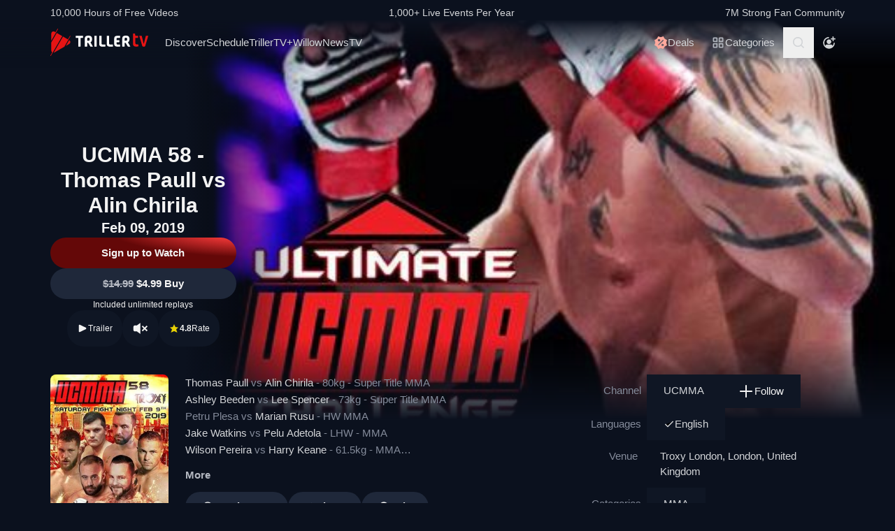

--- FILE ---
content_type: application/javascript
request_url: https://www.trillertv.com/static/assets/v/trl-app-0.2.11-a30188a/527.js
body_size: 4730
content:
"use strict";(self["webpackChunkfite_app_base"]=self["webpackChunkfite_app_base"]||[]).push([[527],{1241:function(t,e){e.A=(t,e)=>{const n=t.__vccOpts||t;for(const[o,r]of e)n[o]=r;return n}},2261:function(t,e,n){n.d(e,{Ey:function(){return S},nY:function(){return H}});n(4114),n(8111),n(2489),n(7588),n(1701),n(8237),n(7642),n(8004),n(3853),n(5876),n(2475),n(5024),n(1698),n(4603),n(7566),n(8721);var o=n(144),r=n(6768);
/*!
 * pinia v3.0.4
 * (c) 2025 Eduardo San Martin Morote
 * @license MIT
 */
const s="undefined"!==typeof window;let a;const c=t=>a=t,i=Symbol();function u(t){return t&&"object"===typeof t&&"[object Object]"===Object.prototype.toString.call(t)&&"function"!==typeof t.toJSON}var p;(function(t){t["direct"]="direct",t["patchObject"]="patch object",t["patchFunction"]="patch function"})(p||(p={}));const l=(()=>"object"===typeof window&&window.window===window?window:"object"===typeof self&&self.self===self?self:"object"===typeof global&&global.global===global?global:"object"===typeof globalThis?globalThis:{HTMLElement:null})();function f(t,{autoBom:e=!1}={}){return e&&/^\s*(?:text\/\S*|application\/xml|\S*\/\S*\+xml)\s*;.*charset\s*=\s*utf-8/i.test(t.type)?new Blob([String.fromCharCode(65279),t],{type:t.type}):t}function d(t,e,n){const o=new XMLHttpRequest;o.open("GET",t),o.responseType="blob",o.onload=function(){_(o.response,e,n)},o.onerror=function(){console.error("could not download file")},o.send()}function h(t){const e=new XMLHttpRequest;e.open("HEAD",t,!1);try{e.send()}catch(n){}return e.status>=200&&e.status<=299}function y(t){try{t.dispatchEvent(new MouseEvent("click"))}catch(e){const n=new MouseEvent("click",{bubbles:!0,cancelable:!0,view:window,detail:0,screenX:80,screenY:20,clientX:80,clientY:20,ctrlKey:!1,altKey:!1,shiftKey:!1,metaKey:!1,button:0,relatedTarget:null});t.dispatchEvent(n)}}const m="object"===typeof navigator?navigator:{userAgent:""},b=(()=>/Macintosh/.test(m.userAgent)&&/AppleWebKit/.test(m.userAgent)&&!/Safari/.test(m.userAgent))(),_=s?"undefined"!==typeof HTMLAnchorElement&&"download"in HTMLAnchorElement.prototype&&!b?g:"msSaveOrOpenBlob"in m?$:v:()=>{};function g(t,e="download",n){const o=document.createElement("a");o.download=e,o.rel="noopener","string"===typeof t?(o.href=t,o.origin!==location.origin?h(o.href)?d(t,e,n):(o.target="_blank",y(o)):y(o)):(o.href=URL.createObjectURL(t),setTimeout(function(){URL.revokeObjectURL(o.href)},4e4),setTimeout(function(){y(o)},0))}function $(t,e="download",n){if("string"===typeof t)if(h(t))d(t,e,n);else{const e=document.createElement("a");e.href=t,e.target="_blank",setTimeout(function(){y(e)})}else navigator.msSaveOrOpenBlob(f(t,n),e)}function v(t,e,n,o){if(o=o||open("","_blank"),o&&(o.document.title=o.document.body.innerText="downloading..."),"string"===typeof t)return d(t,e,n);const r="application/octet-stream"===t.type,s=/constructor/i.test(String(l.HTMLElement))||"safari"in l,a=/CriOS\/[\d]+/.test(navigator.userAgent);if((a||r&&s||b)&&"undefined"!==typeof FileReader){const e=new FileReader;e.onloadend=function(){let t=e.result;if("string"!==typeof t)throw o=null,new Error("Wrong reader.result type");t=a?t:t.replace(/^data:[^;]*;/,"data:attachment/file;"),o?o.location.href=t:location.assign(t),o=null},e.readAsDataURL(t)}else{const e=URL.createObjectURL(t);o?o.location.assign(e):location.href=e,o=null,setTimeout(function(){URL.revokeObjectURL(e)},4e4)}}const{assign:w}=Object;function S(){const t=(0,o.uY)(!0),e=t.run(()=>(0,o.KR)({}));let n=[],r=[];const s=(0,o.IG)({install(t){c(s),s._a=t,t.provide(i,s),t.config.globalProperties.$pinia=s,r.forEach(t=>n.push(t)),r=[]},use(t){return this._a?n.push(t):r.push(t),this},_p:n,_a:null,_e:t,_s:new Map,state:e});return s}const C=()=>{};function E(t,e,n,r=C){t.add(e);const s=()=>{const n=t.delete(e);n&&r()};return!n&&(0,o.o5)()&&(0,o.jr)(s),s}function O(t,...e){t.forEach(t=>{t(...e)})}const R=t=>t(),k=Symbol(),j=Symbol();function T(t,e){t instanceof Map&&e instanceof Map?e.forEach((e,n)=>t.set(n,e)):t instanceof Set&&e instanceof Set&&e.forEach(t.add,t);for(const n in e){if(!e.hasOwnProperty(n))continue;const r=e[n],s=t[n];u(s)&&u(r)&&t.hasOwnProperty(n)&&!(0,o.i9)(r)&&!(0,o.g8)(r)?t[n]=T(s,r):t[n]=r}return t}const A=Symbol();function U(t){return!u(t)||!Object.prototype.hasOwnProperty.call(t,A)}const{assign:M}=Object;function L(t){return!(!(0,o.i9)(t)||!t.effect)}function V(t,e,n,s){const{state:a,actions:i,getters:u}=e,p=n.state.value[t];let l;function f(){p||(n.state.value[t]=a?a():{});const e=(0,o.QW)(n.state.value[t]);return M(e,i,Object.keys(u||{}).reduce((e,s)=>(e[s]=(0,o.IG)((0,r.EW)(()=>{c(n);const e=n._s.get(t);return u[s].call(e,e)})),e),{}))}return l=D(t,f,e,n,s,!0),l}function D(t,e,n={},s,a,i){let u;const l=M({actions:{}},n);const f={deep:!0};let d,h;let y,m=new Set,b=new Set;const _=s.state.value[t];i||_||(s.state.value[t]={});(0,o.KR)({});let g;function $(e){let n;d=h=!1,"function"===typeof e?(e(s.state.value[t]),n={type:p.patchFunction,storeId:t,events:y}):(T(s.state.value[t],e),n={type:p.patchObject,payload:e,storeId:t,events:y});const o=g=Symbol();(0,r.dY)().then(()=>{g===o&&(d=!0)}),h=!0,O(m,n,s.state.value[t])}const v=i?function(){const{state:t}=n,e=t?t():{};this.$patch(t=>{M(t,e)})}:C;function w(){u.stop(),m.clear(),b.clear(),s._s.delete(t)}const S=(e,n="")=>{if(k in e)return e[j]=n,e;const o=function(){c(s);const n=Array.from(arguments),r=new Set,a=new Set;function i(t){r.add(t)}function u(t){a.add(t)}let p;O(b,{args:n,name:o[j],store:V,after:i,onError:u});try{p=e.apply(this&&this.$id===t?this:V,n)}catch(l){throw O(a,l),l}return p instanceof Promise?p.then(t=>(O(r,t),t)).catch(t=>(O(a,t),Promise.reject(t))):(O(r,p),p)};return o[k]=!0,o[j]=n,o},A={_p:s,$id:t,$onAction:E.bind(null,b),$patch:$,$reset:v,$subscribe(e,n={}){const o=E(m,e,n.detached,()=>a()),a=u.run(()=>(0,r.wB)(()=>s.state.value[t],o=>{("sync"===n.flush?h:d)&&e({storeId:t,type:p.direct,events:y},o)},M({},f,n)));return o},$dispose:w},V=(0,o.Kh)(A);s._s.set(t,V);const D=s._a&&s._a.runWithContext||R,H=D(()=>s._e.run(()=>(u=(0,o.uY)()).run(()=>e({action:S}))));for(const r in H){const e=H[r];if((0,o.i9)(e)&&!L(e)||(0,o.g8)(e))i||(_&&U(e)&&((0,o.i9)(e)?e.value=_[r]:T(e,_[r])),s.state.value[t][r]=e);else if("function"===typeof e){const t=S(e,r);H[r]=t,l.actions[r]=e}else 0}return M(V,H),M((0,o.ux)(V),H),Object.defineProperty(V,"$state",{get:()=>s.state.value[t],set:t=>{$(e=>{M(e,t)})}}),s._p.forEach(t=>{M(V,u.run(()=>t({store:V,app:s._a,pinia:s,options:l})))}),_&&i&&n.hydrate&&n.hydrate(V.$state,_),d=!0,h=!0,V}
/*! #__NO_SIDE_EFFECTS__ */function H(t,e,n){let o;const s="function"===typeof e;function u(n,u){const p=(0,r.PS)();n=n||(p?(0,r.WQ)(i,null):null),n&&c(n),n=a,n._s.has(t)||(s?D(t,e,o,n):V(t,o,n));const l=n._s.get(t);return l}return o=s?n:e,u.$id=t,u}},8091:function(t,e,n){n.d(e,{v:function(){return T}});n(8111),n(7588);var o=n(744),r=n(7955),s=n(5021),a=n(8541);const c=["activate","mount"],i="undefined"===typeof __SENTRY_DEBUG__||__SENTRY_DEBUG__;var u=n(2218);n(4114);const p=/(?:^|[-_])(\w)/g,l=t=>t.replace(p,t=>t.toUpperCase()).replace(/[-_]/g,""),f="<Root>",d="<Anonymous>",h=(t,e)=>t.repeat(e),y=(t,e)=>{if(!t)return d;if(t.$root===t)return f;if(!t.$options)return d;const n=t.$options;let o=n.name||n._componentTag||n.__name;const r=n.__file;if(!o&&r){const t=r.match(/([^/\\]+)\.vue$/);t&&(o=t[1])}return(o?`<${l(o)}>`:d)+(r&&!1!==e?` at ${r}`:"")},m=t=>{if(t&&(t._isVue||t.__isVue)&&t.$parent){const e=[];let n=0;while(t){if(e.length>0){const o=e[e.length-1];if(o.constructor===t.constructor){n++,t=t.$parent;continue}n>0&&(e[e.length-1]=[o,n],n=0)}e.push(t),t=t.$parent}const o=e.map((t,e)=>`${(0===e?"---\x3e ":h(" ",5+2*e))+(Array.isArray(t)?`${y(t[0])}... (${t[1]} recursive calls)`:y(t))}`).join("\n");return`\n\nfound in\n\n${o}`}return`\n\n(found in ${y(t)})`},b=(t,e)=>{const{errorHandler:n}=t.config;t.config.errorHandler=(o,r,s)=>{const a=y(r,!1),c=r?m(r):"",i={componentName:a,lifecycleHook:s,trace:c};if(!1!==e?.attachProps&&r&&(r.$options?.propsData?i.propsData=r.$options.propsData:r.$props&&(i.propsData=r.$props)),setTimeout(()=>{(0,u.Cp)(o,{captureContext:{contexts:{vue:i}},mechanism:{handled:!!n,type:"auto.function.vue.error_handler"}})}),"function"!==typeof n||!t.config.errorHandler)throw o;n.call(t,o,r,s)}};n(2489),n(3579);var _=n(6665),g=n(6884),$=n(1278),v=n(3170);const w="ui.vue",S={activate:["activated","deactivated"],create:["beforeCreate","created"],unmount:["beforeUnmount","unmounted"],destroy:["beforeDestroy","destroyed"],mount:["beforeMount","mounted"],update:["beforeUpdate","updated"]};function C(t,e,n){t.$_sentryRootComponentSpanTimer&&clearTimeout(t.$_sentryRootComponentSpanTimer),t.$_sentryRootComponentSpanTimer=setTimeout(()=>{t.$root?.$_sentryRootComponentSpan&&(t.$root.$_sentryRootComponentSpan.end(e),t.$root.$_sentryRootComponentSpan=void 0)},n)}function E(t,e){function n(t){return t.replace(/^<([^\s]*)>(?: at [^\s]*)?$/,"$1")}const o=t.some(t=>n(e)===n(t));return o}const O=(t={})=>{const e=(t.hooks||[]).concat(c).filter((t,e,n)=>n.indexOf(t)===e),n={},o=t.timeout||2e3;for(const r of e){const e=S[r];if(e)for(const s of e)n[s]=function(){const n=this.$root===this;n&&(this.$_sentryRootComponentSpan=this.$_sentryRootComponentSpan||(0,_.Uk)({name:"Application Render",op:`${w}.render`,attributes:{[g.JD]:"auto.ui.vue"},onlyIfParent:!0}),C(this,(0,v.zf)(),o));const a=y(this,!1),c=n||(Array.isArray(t.trackComponents)?E(t.trackComponents,a):t.trackComponents);if(!c)return void C(this,(0,v.zf)(),o);this.$_sentryComponentSpans=this.$_sentryComponentSpans||{};const i=s===e[0],u=this.$root?.$_sentryRootComponentSpan||(0,$.Bk)();if(i){if(u){const t=this.$_sentryComponentSpans[r];t&&t.end(),this.$_sentryComponentSpans[r]=(0,_.Uk)({name:`Vue ${a}`,op:`${w}.${r}`,attributes:{[g.JD]:"auto.ui.vue"},onlyIfParent:!0})}}else{const t=this.$_sentryComponentSpans[r];if(!t)return;t.end(),C(this,(0,v.zf)(),o)}};else i&&s.Yz.warn(`Unknown hook: ${r}`)}return n},R=o.O,k={Vue:R.Vue,attachProps:!0,attachErrorHandler:!0,tracingOptions:{hooks:c,timeout:2e3,trackComponents:!1}},j="Vue",T=(0,r._C)((t={})=>({name:j,setup(e){const n={...k,...e.getOptions(),...t};if(n.Vue||n.app)if(n.app){const t=Array.isArray(n.app)?n.app:[n.app];t.forEach(t=>A(t,n))}else n.Vue&&A(n.Vue,n);else(0,s.pq)(()=>{console.warn("[@sentry/vue]: Misconfigured SDK. Vue specific errors will not be captured. Update your `Sentry.init` call with an appropriate config option: `app` (Application Instance - Vue 3) or `Vue` (Vue Constructor - Vue 2).")})}})),A=(t,e)=>{if(i){const e=t,n=e._instance?.isMounted;!0===n&&(0,s.pq)(()=>{console.warn("[@sentry/vue]: Misconfigured SDK. Vue app is already mounted. Make sure to call `app.mount()` after `Sentry.init()`.")})}e.attachErrorHandler&&b(t,e),(0,a.f)(e)&&t.mixin(O(e.tracingOptions))}}}]);
//# sourceMappingURL=527.js.map

--- FILE ---
content_type: application/javascript
request_url: https://www.trillertv.com/static/assets/v/trl-app-0.2.11-a30188a/trl-player.js
body_size: 29269
content:
(self["webpackChunkfite_app_base"]=self["webpackChunkfite_app_base"]||[]).push([[807],{1576:function(e){!function(t,n){e.exports=n()}(0,function(){"use strict";var e=1e3,t=6e4,n=36e5,a="millisecond",i="second",s="minute",l="hour",r="day",o="week",c="month",u="quarter",d="year",h="date",p="Invalid Date",m=/^(\d{4})[-/]?(\d{1,2})?[-/]?(\d{0,2})[Tt\s]*(\d{1,2})?:?(\d{1,2})?:?(\d{1,2})?[.:]?(\d+)?$/,f=/\[([^\]]+)]|Y{1,4}|M{1,4}|D{1,2}|d{1,4}|H{1,2}|h{1,2}|a|A|m{1,2}|s{1,2}|Z{1,2}|SSS/g,g={name:"en",weekdays:"Sunday_Monday_Tuesday_Wednesday_Thursday_Friday_Saturday".split("_"),months:"January_February_March_April_May_June_July_August_September_October_November_December".split("_"),ordinal:function(e){var t=["th","st","nd","rd"],n=e%100;return"["+e+(t[(n-20)%10]||t[n]||t[0])+"]"}},v=function(e,t,n){var a=String(e);return!a||a.length>=t?e:""+Array(t+1-a.length).join(n)+e},w={s:v,z:function(e){var t=-e.utcOffset(),n=Math.abs(t),a=Math.floor(n/60),i=n%60;return(t<=0?"+":"-")+v(a,2,"0")+":"+v(i,2,"0")},m:function e(t,n){if(t.date()<n.date())return-e(n,t);var a=12*(n.year()-t.year())+(n.month()-t.month()),i=t.clone().add(a,c),s=n-i<0,l=t.clone().add(a+(s?-1:1),c);return+(-(a+(n-i)/(s?i-l:l-i))||0)},a:function(e){return e<0?Math.ceil(e)||0:Math.floor(e)},p:function(e){return{M:c,y:d,w:o,d:r,D:h,h:l,m:s,s:i,ms:a,Q:u}[e]||String(e||"").toLowerCase().replace(/s$/,"")},u:function(e){return void 0===e}},y="en",b={};b[y]=g;var x="$isDayjsObject",k=function(e){return e instanceof E||!(!e||!e[x])},L=function e(t,n,a){var i;if(!t)return y;if("string"==typeof t){var s=t.toLowerCase();b[s]&&(i=s),n&&(b[s]=n,i=s);var l=t.split("-");if(!i&&l.length>1)return e(l[0])}else{var r=t.name;b[r]=t,i=r}return!a&&i&&(y=i),i||!a&&y},C=function(e,t){if(k(e))return e.clone();var n="object"==typeof t?t:{};return n.date=e,n.args=arguments,new E(n)},_=w;_.l=L,_.i=k,_.w=function(e,t){return C(e,{locale:t.$L,utc:t.$u,x:t.$x,$offset:t.$offset})};var E=function(){function g(e){this.$L=L(e.locale,null,!0),this.parse(e),this.$x=this.$x||e.x||{},this[x]=!0}var v=g.prototype;return v.parse=function(e){this.$d=function(e){var t=e.date,n=e.utc;if(null===t)return new Date(NaN);if(_.u(t))return new Date;if(t instanceof Date)return new Date(t);if("string"==typeof t&&!/Z$/i.test(t)){var a=t.match(m);if(a){var i=a[2]-1||0,s=(a[7]||"0").substring(0,3);return n?new Date(Date.UTC(a[1],i,a[3]||1,a[4]||0,a[5]||0,a[6]||0,s)):new Date(a[1],i,a[3]||1,a[4]||0,a[5]||0,a[6]||0,s)}}return new Date(t)}(e),this.init()},v.init=function(){var e=this.$d;this.$y=e.getFullYear(),this.$M=e.getMonth(),this.$D=e.getDate(),this.$W=e.getDay(),this.$H=e.getHours(),this.$m=e.getMinutes(),this.$s=e.getSeconds(),this.$ms=e.getMilliseconds()},v.$utils=function(){return _},v.isValid=function(){return!(this.$d.toString()===p)},v.isSame=function(e,t){var n=C(e);return this.startOf(t)<=n&&n<=this.endOf(t)},v.isAfter=function(e,t){return C(e)<this.startOf(t)},v.isBefore=function(e,t){return this.endOf(t)<C(e)},v.$g=function(e,t,n){return _.u(e)?this[t]:this.set(n,e)},v.unix=function(){return Math.floor(this.valueOf()/1e3)},v.valueOf=function(){return this.$d.getTime()},v.startOf=function(e,t){var n=this,a=!!_.u(t)||t,u=_.p(e),p=function(e,t){var i=_.w(n.$u?Date.UTC(n.$y,t,e):new Date(n.$y,t,e),n);return a?i:i.endOf(r)},m=function(e,t){return _.w(n.toDate()[e].apply(n.toDate("s"),(a?[0,0,0,0]:[23,59,59,999]).slice(t)),n)},f=this.$W,g=this.$M,v=this.$D,w="set"+(this.$u?"UTC":"");switch(u){case d:return a?p(1,0):p(31,11);case c:return a?p(1,g):p(0,g+1);case o:var y=this.$locale().weekStart||0,b=(f<y?f+7:f)-y;return p(a?v-b:v+(6-b),g);case r:case h:return m(w+"Hours",0);case l:return m(w+"Minutes",1);case s:return m(w+"Seconds",2);case i:return m(w+"Milliseconds",3);default:return this.clone()}},v.endOf=function(e){return this.startOf(e,!1)},v.$set=function(e,t){var n,o=_.p(e),u="set"+(this.$u?"UTC":""),p=(n={},n[r]=u+"Date",n[h]=u+"Date",n[c]=u+"Month",n[d]=u+"FullYear",n[l]=u+"Hours",n[s]=u+"Minutes",n[i]=u+"Seconds",n[a]=u+"Milliseconds",n)[o],m=o===r?this.$D+(t-this.$W):t;if(o===c||o===d){var f=this.clone().set(h,1);f.$d[p](m),f.init(),this.$d=f.set(h,Math.min(this.$D,f.daysInMonth())).$d}else p&&this.$d[p](m);return this.init(),this},v.set=function(e,t){return this.clone().$set(e,t)},v.get=function(e){return this[_.p(e)]()},v.add=function(a,u){var h,p=this;a=Number(a);var m=_.p(u),f=function(e){var t=C(p);return _.w(t.date(t.date()+Math.round(e*a)),p)};if(m===c)return this.set(c,this.$M+a);if(m===d)return this.set(d,this.$y+a);if(m===r)return f(1);if(m===o)return f(7);var g=(h={},h[s]=t,h[l]=n,h[i]=e,h)[m]||1,v=this.$d.getTime()+a*g;return _.w(v,this)},v.subtract=function(e,t){return this.add(-1*e,t)},v.format=function(e){var t=this,n=this.$locale();if(!this.isValid())return n.invalidDate||p;var a=e||"YYYY-MM-DDTHH:mm:ssZ",i=_.z(this),s=this.$H,l=this.$m,r=this.$M,o=n.weekdays,c=n.months,u=n.meridiem,d=function(e,n,i,s){return e&&(e[n]||e(t,a))||i[n].slice(0,s)},h=function(e){return _.s(s%12||12,e,"0")},m=u||function(e,t,n){var a=e<12?"AM":"PM";return n?a.toLowerCase():a};return a.replace(f,function(e,a){return a||function(e){switch(e){case"YY":return String(t.$y).slice(-2);case"YYYY":return _.s(t.$y,4,"0");case"M":return r+1;case"MM":return _.s(r+1,2,"0");case"MMM":return d(n.monthsShort,r,c,3);case"MMMM":return d(c,r);case"D":return t.$D;case"DD":return _.s(t.$D,2,"0");case"d":return String(t.$W);case"dd":return d(n.weekdaysMin,t.$W,o,2);case"ddd":return d(n.weekdaysShort,t.$W,o,3);case"dddd":return o[t.$W];case"H":return String(s);case"HH":return _.s(s,2,"0");case"h":return h(1);case"hh":return h(2);case"a":return m(s,l,!0);case"A":return m(s,l,!1);case"m":return String(l);case"mm":return _.s(l,2,"0");case"s":return String(t.$s);case"ss":return _.s(t.$s,2,"0");case"SSS":return _.s(t.$ms,3,"0");case"Z":return i}return null}(e)||i.replace(":","")})},v.utcOffset=function(){return 15*-Math.round(this.$d.getTimezoneOffset()/15)},v.diff=function(a,h,p){var m,f=this,g=_.p(h),v=C(a),w=(v.utcOffset()-this.utcOffset())*t,y=this-v,b=function(){return _.m(f,v)};switch(g){case d:m=b()/12;break;case c:m=b();break;case u:m=b()/3;break;case o:m=(y-w)/6048e5;break;case r:m=(y-w)/864e5;break;case l:m=y/n;break;case s:m=y/t;break;case i:m=y/e;break;default:m=y}return p?m:_.a(m)},v.daysInMonth=function(){return this.endOf(c).$D},v.$locale=function(){return b[this.$L]},v.locale=function(e,t){if(!e)return this.$L;var n=this.clone(),a=L(e,t,!0);return a&&(n.$L=a),n},v.clone=function(){return _.w(this.$d,this)},v.toDate=function(){return new Date(this.valueOf())},v.toJSON=function(){return this.isValid()?this.toISOString():null},v.toISOString=function(){return this.$d.toISOString()},v.toString=function(){return this.$d.toUTCString()},g}(),S=E.prototype;return C.prototype=S,[["$ms",a],["$s",i],["$m",s],["$H",l],["$W",r],["$M",c],["$y",d],["$D",h]].forEach(function(e){S[e[1]]=function(t){return this.$g(t,e[0],e[1])}}),C.extend=function(e,t){return e.$i||(e(t,E,C),e.$i=!0),C},C.locale=L,C.isDayjs=k,C.unix=function(e){return C(1e3*e)},C.en=b[y],C.Ls=b,C.p={},C})},1685:function(e){(function(t,n){e.exports=n()})(0,function(){"use strict";var e=function(e,a){if(a=a||{},"function"!==typeof e)throw new n("fetch must be a function");if("object"!==typeof a)throw new n("defaults must be an object");if(void 0!==a.retries&&!t(a.retries))throw new n("retries must be a positive integer");if(void 0!==a.retryDelay&&!t(a.retryDelay)&&"function"!==typeof a.retryDelay)throw new n("retryDelay must be a positive integer or a function returning a positive integer");if(void 0!==a.retryOn&&!Array.isArray(a.retryOn)&&"function"!==typeof a.retryOn)throw new n("retryOn property expects an array or function");var i={retries:3,retryDelay:1e3,retryOn:[]};return a=Object.assign(i,a),function(i,s){var l=a.retries,r=a.retryDelay,o=a.retryOn;if(s&&void 0!==s.retries){if(!t(s.retries))throw new n("retries must be a positive integer");l=s.retries}if(s&&void 0!==s.retryDelay){if(!t(s.retryDelay)&&"function"!==typeof s.retryDelay)throw new n("retryDelay must be a positive integer or a function returning a positive integer");r=s.retryDelay}if(s&&s.retryOn){if(!Array.isArray(s.retryOn)&&"function"!==typeof s.retryOn)throw new n("retryOn property expects an array or function");o=s.retryOn}return new Promise(function(t,n){var a=function(a){var r="undefined"!==typeof Request&&i instanceof Request?i.clone():i;e(r,s).then(function(e){if(Array.isArray(o)&&-1===o.indexOf(e.status))t(e);else if("function"===typeof o)try{return Promise.resolve(o(a,null,e)).then(function(n){n?c(a,null,e):t(e)}).catch(n)}catch(i){n(i)}else a<l?c(a,null,e):t(e)}).catch(function(e){if("function"===typeof o)try{Promise.resolve(o(a,e,null)).then(function(t){t?c(a,e,null):n(e)}).catch(function(e){n(e)})}catch(e){n(e)}else a<l?c(a,e,null):n(e)})};function c(e,t,n){var i="function"===typeof r?r(e,t,n):r;setTimeout(function(){a(++e)},i)}a(0)})}};function t(e){return Number.isInteger(e)&&e>=0}function n(e){this.name="ArgumentError",this.message=e}return e})},1941:function(e,t){"use strict";t.A=Object.freeze({JW_VERSION:"8.38.5",JW_VERSIONS:["8.22.1","8.38.2","8.38.5"],JW_SRC:"https://www.trillertv.com/static/assets/v/jwplayer-8.38.5/",JW_SRC_TEMPLATE:"https://www.trillertv.com/static/assets/v/jwplayer-{JW_VERSION}/",JW_KEY:"5YL9uj4sKGYXhhnBzs1ATd+FHNiCPYT72rDX3AxZyxQ0aCo/",DEBUG:!1})},4834:function(e,t,n){"use strict";n.r(t),n.d(t,{initApp:function(){return ya}});n(8111),n(7588),n(4114);var a=n(5130),i=n(2261),s=(n(2489),n(6768)),l=n(144),r=(n(4603),n(7566),n(8721),n(1685)),o=n.n(r);async function c(e,t){const n={site:"fite",dt:t,ts:(new Date).getTime().toString()},a=o()(fetch);return a(`/embed/settings/${e}/?${new URLSearchParams(n).toString()}`,{method:"GET",mode:"cors",cache:"no-cache",credentials:"include",redirect:"manual",headers:{"Content-Type":"application/json"},retries:5,retryDelay:e=>1e3*Math.pow(2,e),retryOn:[500,503,504]}).then(e=>200!==e.status?Promise.reject(e):e.json())}async function u(e){const t={site:"fite",ts:(new Date).getTime().toString(),format:"json"},n=o()(fetch);return n(`/embed/play/${e}.m3u8?${new URLSearchParams(t).toString()}`,{method:"GET",mode:"cors",cache:"no-cache",credentials:"include",redirect:"manual",headers:{"Content-Type":"application/json"},retries:5,retryDelay:e=>1e3*Math.pow(2,e),retryOn:[500,503,504]}).then(e=>200!==e.status?Promise.reject(e):e.json())}async function d(e){const t=new URL(`${window.location.origin}/api/video/info/${e}/`);try{const n=localStorage.getItem(e);n&&(t.searchParams.set("ref",n),localStorage.removeItem(e))}catch(a){console.error(a)}const n=o()(fetch);return n(t.toString(),{method:"GET",mode:"cors",cache:"no-cache",credentials:"include",redirect:"manual",headers:{"Content-Type":"application/json"},retries:5,retryDelay:e=>1e3*Math.pow(2,e),retryOn:[500,503,504]}).then(e=>200!==e.status?Promise.reject(e):e.json())}function h(e,t){const n=`/account/rate/${e}/`,a=document.createElement("form"),i=new FormData(a);return i.append("rating",t.toString()),fetch(n,{method:"POST",cache:"no-cache",credentials:"include",body:new URLSearchParams(`rating=${t}`)}).then(e=>200!==e.status?Promise.reject(e):e.json())}async function p(e){const t={method:"GET",mode:"cors",cache:"no-cache",credentials:"include",redirect:"manual",headers:{"Content-Type":"application/json"}};return fetch(`/account/rate/${e}/`,t).then(e=>e.status>=400?Promise.reject(e):e.json())}async function m(e,t){const n=`/account/${t?"bookmark":"unbookmark"}/${e}/`,a={method:"GET",cache:"no-cache",credentials:"include",headers:{"X-Requested-With":"XMLHttpRequest"}};return fetch(n,a).then(e=>e.status>=400?Promise.reject(e):e.text())}async function f(e,t){const n={method:"GET",mode:"cors",cache:"no-cache",credentials:"include",redirect:"manual"};return fetch(`/account/vote/${e}/${t}/`,n).then(e=>e.status>=400?Promise.reject(e):e.text())}const g=(0,i.nY)("contentItem",()=>{const e=(0,l.KR)(0),t=(0,l.KR)(""),n=(0,l.KR)(""),a=(0,l.KR)(0),i=(0,l.KR)(""),s=(0,l.KR)(""),r=(0,l.KR)(""),o=(0,l.KR)(0),u=(0,l.KR)(0),h=(0,l.KR)(""),p=(0,l.KR)(null),m=(0,l.KR)([]),f=(0,l.KR)(null),g=(0,l.KR)([]),v=(0,l.KR)(null),w=(0,l.KR)([]),y=(0,l.KR)(null),b=(0,l.KR)(null),x=(0,l.KR)(null),k=(0,l.KR)(null),L=(0,l.KR)(null),C=(0,l.KR)([]),_=(0,l.KR)([]),E=(0,l.KR)(null),S=(0,l.KR)(null),R=(0,l.KR)(null);function I(a){e.value=a.id,t.value=a.item_id,n.value=a.main_item_id,r.value=a.title,v.value=a.broadcasts||null,k.value=a.featuredImage||null}async function T(n){try{const l=await d(n);return e.value=l.id,t.value=n,a.value=l.report_channel_id,i.value=l.report_title,r.value=l.title,s.value=l.description,o.value=l.rating_score,u.value=l.rating_count,h.value=l.page_url,p.value=l.trailer||null,m.value=l.tags?l.tags:[],f.value=l.groupedMessages||null,g.value=l.languages||[],v.value=l.broadcasts||null,w.value=l.video_types,y.value=l.venue||null,b.value=l.billing||null,x.value=l.links||null,C.value=l.brands,_.value=l.genres,E.value=l.chat_room||null,S.value=l.logo||null,R.value=l.player_version||null,A(),window.postMessage({e:"watch-later",state:m.value.includes("bookmarked")}),!0}catch(l){return console.log(l),!1}}async function M(e){const n=new Date;return c(t.value,e).then(e=>{e.ts=Math.ceil(n.getTime()/1e3),L.value=e})}function A(){const e=v.value?.filter(e=>!0===e.is_live).pop();if(!e)return;const t=new Date;new Date(e.air_start_time)>t?m.value.includes("upcoming")||m.value.push("upcoming"):new Date(e.air_start_time)<t&&new Date(e.air_end_time)>t&&(m.value.includes("upcoming")&&(m.value=m.value.filter(e=>"upcoming"!==e)),m.value.push("on_air"))}function D(){window.dataLayer&&b.value?.price&&window.dataLayer.push({event:"add_to_cart",ecomm_prodid:t.value,ecomm_pagetype:"cart",ecomm_totalvalue:b.value.price?.amount,site:"fite"})}function $(e){m.value.includes(e)||m.value.push(e)}function P(e){m.value.includes(e)&&(m.value=m.value.filter(t=>t!==e))}return{id:e,itemId:t,mainItemId:n,reportChannelId:a,reportTitle:i,title:r,rating_score:o,rating_count:u,page_url:h,trailer:p,tags:m,groupedMessages:f,languages:g,broadcasts:v,video_types:w,venue:y,billing:b,brands:C,genres:_,links:x,chatRoom:E,logo:S,contentStream:L,featuredImage:k,description:s,playerVersion:R,initialData:I,fetchItem:T,fetchStream:M,reCalculateTags:A,addToCartEvent:D,addTag:$,removeTag:P}});var v=n(8171);const w=(0,i.nY)("store",()=>{const e=g(),t=(0,l.KR)("details"),n=(0,l.KR)(!1),a=(0,l.KR)(""),i=(0,l.KR)(!1),r=(0,l.KR)(0),o=(0,l.KR)(!1),c=(0,l.KR)(""),u=(0,l.KR)(!0),d=(0,l.KR)(!1),p=(0,s.EW)(()=>e.itemId),w=(0,s.EW)(()=>e.title),y=(0,s.EW)(()=>e.description);function b(){t.value="details"}function x(e){o.value="undefined"!==typeof e?e:!o.value}function k(e){"undefined"===typeof e?c.value="":"rate"!==e||(0,v.Hr)("eid",document.cookie)?c.value=String(e):c.value="sign-in",x()}async function L(n){return e.tags.includes("restricted")?Promise.reject({status:"restricted"}):!e.billing&&!e.tags.includes("authorized")&&e.video_types.includes("linear")||!e.billing&&e.tags.includes("authorized")||e.billing?.is_purchased?e.fetchStream("local").then(()=>{r.value=n,t.value="player"}):Promise.reject({status:"unauthorized"})}function C(e){r.value=e}function _(){t.value="preview"}function E(){i.value=!0,b()}function S(t){e.initialData(t)}function R(){e.billing?.is_chargeable&&e.billing?.price&&(window.dataLayer?.push({ecomm_pagetype:"product",ecomm_prodid:e.itemId,ecomm_totalvalue:e.billing.price.amount,price:e.billing.price.amount,currency:e.billing.price.currency,package_id:e.billing.package_id,package_name:e.billing.package_name,product_type:e.billing.type}),window.dataLayer?.push({event:"embed_load"}))}async function I(t){return!!t&&(n.value=!1,n.value=await e.fetchItem(t),M(),R(),e)}async function T(n){if(!n)return!1;if(!e.mainItemId)return!1;try{await I(n),"player"===t.value&&(e.billing?.is_chargeable&&!e.billing?.is_purchased?b():await e.fetchStream("local"));let i=null;try{const e=localStorage.getItem("fite.alt");e&&(i=JSON.parse(e))}catch(a){}i||(i={data:{}});const s=e.languages.filter(e=>e.selected).pop()?.code;s&&(i.data[e.mainItemId]={lang:s,ts:Math.round((new Date).getTime()/1e3)},window.postMessage({e:"language-switch",lang:s})),localStorage.setItem("fite.alt",JSON.stringify(i))}catch(i){return console.log(i),!1}return!0}function M(){a.value=(new Date).toISOString(),e.reCalculateTags()}function A(e){return h(p.value,e).then(e=>(window.dataLayer&&window.dataLayer.push({event:"rate"}),e))}function D(e,t){let n=null;try{const e=localStorage.getItem("tsd.vote");e&&(n=JSON.parse(e))}catch(a){}return f(e,t).then(i=>{window.dataLayer&&window.dataLayer.push({event:"vote"}),n||(n={}),n[e]=t;try{localStorage.setItem("tsd.vote",JSON.stringify(n))}catch(a){}return i})}function $(){return e.tags.includes("bookmarked")}function P(t,n){return m(t,n).then(t=>(n?(e.addTag("bookmarked"),window.dataLayer&&window.dataLayer.push({event:"bookmark"})):e.removeTag("bookmarked"),t))}function j(){u.value=!u.value}function O(){d.value=!0,r.value=0,t.value="player"}return(0,s.wB)(()=>o.value,e=>{const t=document.querySelector("body");t&&(e?t.classList.add("overflow-hidden"):t.classList.remove("overflow-hidden"))}),{page:t,itemId:p,description:y,title:w,itemLoaded:n,itemVersion:a,startingPosition:r,watchedPreview:i,modal:c,chatOpened:u,castActive:d,detailsScreen:b,playerScreen:L,previewScreen:_,fetchContentItem:I,switchItem:T,setInitialItemData:S,updateItemVersion:M,toggleBackdrop:x,previewEnded:E,toggleModal:k,rateItem:A,bookmarkItem:P,isBookmarked:$,vote:D,toggleChat:j,updateCurrentPosition:C,setCastActive:O}});var y=n(4232);const b={class:"col-span-full event-img justify-self-end"},x=["media","srcset","sizes","type"],k=["width","height","srcset","sizes","alt"];var L=(0,s.pM)({__name:"PictureComponent",setup(e){const t=g(),n=t.featuredImage?.filter(e=>"SOURCE"===e.tagName),a=t.featuredImage?.filter(e=>"IMG"===e.tagName).pop();return(e,i)=>((0,s.uX)(),(0,s.CE)("picture",b,[((0,s.uX)(!0),(0,s.CE)(s.FK,null,(0,s.pI)((0,l.R1)(n),(e,t)=>((0,s.uX)(),(0,s.CE)("source",{key:t,media:e.media,srcset:e.srcset,sizes:e.sizes,type:e.type},null,8,x))),128)),(0,l.R1)(a)?((0,s.uX)(),(0,s.CE)("img",{key:0,class:"w-full relative -z-10",width:(0,l.R1)(a).width,height:(0,l.R1)(a).height,srcset:(0,l.R1)(a).srcset,sizes:(0,l.R1)(a).sizes,alt:(0,l.R1)(t).title},null,8,k)):(0,s.Q3)("",!0)]))}});const C=L;var _=C;const E={key:0,class:"w-4 h-4",width:"24",xmlns:"http://www.w3.org/2000/svg"},S=["href"],R={key:1,class:"promo-label"},I={key:2,class:"absolute -translate-y-1/2 top-2/4 right-4"};var T=(0,s.pM)({__name:"ActionButtonComponent",props:{label:{},icon:{},promo:{},styleType:{},spinner:{type:Boolean},onclick:{type:Function}},setup(e){const t=e,n=(0,l.KR)(!1);let a=[];function i(){if(t.onclick){const e=t.onclick();void 0!==e&&(n.value=e)}else n.value=!0}return"white"===t.styleType?a=["cursor-pointer","font-bold","text-center","btn","rounded-2.4xl","xl:rounded-3xl","text-mono-ns-200","bg-mono-white","hover:bg-mono-ps-100","min-w-fit","w-full","relative"]:"primary"===t.styleType?a=["cursor-pointer","font-bold","text-center","btn","cta-g","rounded-2.4xl","xl:rounded-3xl","text-mono-white","min-w-fit","w-full"]:"optional"===t.styleType&&(a=["cursor-pointer","font-bold","text-center","btn","rounded-2.4xl","xl:rounded-3xl","text-mono-white","bg-mono-ns-200","hover:bg-mono-ns-300","min-w-fit","w-full","relative"]),t.icon&&(a=a.concat(["flex","flex-row","items-center","justify-center","gap-1"])),t.promo&&a.push("cta-p"),(e,r)=>((0,s.uX)(),(0,s.CE)("button",{class:(0,y.C4)((0,l.R1)(a)),onClick:i},[t.icon?((0,s.uX)(),(0,s.CE)("svg",E,[(0,s.Lk)("use",{href:"#"+t.icon},null,8,S)])):(0,s.Q3)("",!0),t.promo?((0,s.uX)(),(0,s.CE)("span",R,(0,y.v_)(t.promo),1)):(0,s.Q3)("",!0),(0,s.Lk)("span",null,(0,y.v_)(t.label),1),n.value&&t.spinner?((0,s.uX)(),(0,s.CE)("span",I,[...r[0]||(r[0]=[(0,s.Lk)("span",{class:"block border-mono-ns-200 h-4 w-4 animate-spin rounded-full border-4 border-t-mono-white"},null,-1)])])):(0,s.Q3)("",!0)],2))}});const M=T;var A=M;const D={key:0,class:"flex flex-row font-bold text-center w-full items-stretch text-base mb-2 2xl:mb-4"},$={class:"flex flex-col w-1/4"},P={class:"countdown-amount days"},j={class:"flex flex-col w-1/4"},O={class:"countdown-amount hours"},B={class:"flex flex-col w-1/4"},K={class:"countdown-amount minutes"},F={class:"flex flex-col w-1/4"},X={class:"countdown-amount seconds"};var N=(0,s.pM)({__name:"CountdownComponent",props:{startTime:{}},emits:["ended"],setup(e,{emit:t}){const n=e,a=t,i=w(),r=(0,l.Kh)({days:0,hours:0,minutes:0,seconds:0,visible:!1});let o=null;const c=1e3*(Math.floor(49*Math.random())+12);let u=new Date(n.startTime).getTime()+c;function d(){const e=(new Date).getTime();e>u?(i.updateItemVersion(),o&&clearInterval(o),r.visible=!1,a("ended")):r.visible||(r.visible=!0);const t=(u-e)/1e3;r.days=Math.floor(t/86400),r.hours=Math.floor(t%86400/3600),r.minutes=Math.floor(t%86400%3600/60),r.seconds=Math.floor(t%86400%3600%60)}return(0,s.sV)(()=>{d(),o=setInterval(d,1e3)}),(0,s.hi)(()=>{o&&(clearInterval(o),r.visible=!1)}),(0,s.wB)(()=>n.startTime,e=>{u=new Date(e).getTime()+c}),(e,t)=>r.visible?((0,s.uX)(),(0,s.CE)("div",D,[(0,s.Lk)("div",$,[(0,s.Lk)("span",P,(0,y.v_)(r.days),1),t[0]||(t[0]=(0,s.Lk)("span",{class:"text-tf7"},"DAYS",-1))]),(0,s.Lk)("div",j,[(0,s.Lk)("span",O,(0,y.v_)(r.hours),1),t[1]||(t[1]=(0,s.Lk)("span",{class:"text-tf7"},"HOURS",-1))]),(0,s.Lk)("div",B,[(0,s.Lk)("span",K,(0,y.v_)(r.minutes),1),t[2]||(t[2]=(0,s.Lk)("span",{class:"text-tf7"},"MINS",-1))]),(0,s.Lk)("div",F,[(0,s.Lk)("span",X,(0,y.v_)(r.seconds),1),t[3]||(t[3]=(0,s.Lk)("span",{class:"text-tf7"},"SEC",-1))])])):(0,s.Q3)("",!0)}});const V=N;var H=V,W=n(1576),U=n.n(W),q=n(7838),z=(n(1701),n(1941));const Z={};function J(e){const t=Z[e];if(t)return t;const n=new Promise((t,n)=>{const a=document.createElement("script");a.src=e,a.async=!0;const i=()=>{t(!0)},s=()=>{l(),delete Z[e],a.remove(),n(new Error(`Unable to load script ${e}`))};function l(){a.removeEventListener("load",i),a.removeEventListener("error",s)}a.addEventListener("load",i),a.addEventListener("error",s),document.body.appendChild(a)});return Z[e]=n,n}var Q=n(2218);const Y={class:"col-span-full event-trailer justify-self-end relative"};var G=(0,s.pM)({__name:"TrailerComponent",props:{paused:{type:Boolean},muted:{type:Boolean}},emits:["trailerEnded"],setup(e,{emit:t}){const a=g(),i=e;let l,r;const o=t;function c(e,t){const n=(0,v.JT)(document.cookie),i={site:"fite",brand:a.brands.filter(e=>e.is_primary).pop()?.name,genre:a.genres.filter(e=>e.is_primary).pop()?.name,genreList:a.genres.map(e=>e.name).join(","),cdn:"",policy:"",linear:!1,isPaid:!1,sid:"",isTrailer:!0,preview:!1};n?.sid&&(i.sid=n.sid.split(":")[0]);let s="";a.tags.includes("authorized")&&n?._ga_uid?s=n?._ga_uid:n?.uid&&(s=n.uid.split(":")[0]);const l=new t(a.itemId,"vod",!0,z.A.JW_VERSION,s,a.tags.includes("dev"),i);return l.loadPlayer(e),l}function u(e){window.jwplayer.key=z.A.JW_KEY,l=window.jwplayer("preview-block");const t={base:z.A.JW_SRC,aspectratio:"16:9",width:"100%",autostart:!0,mute:i.muted,controls:!1,volume:80,skin:{name:"seven",active:"red",inactive:"white",background:"black"},pipIcon:"disabled",playlist:[]},n={sources:[{file:`${a.trailer?.url}`}],withCredentials:!0,title:a.reportTitle};t.playlist.push(n),l.setup(t),e&&(r=c(l,e)),l.on("complete",function(){o("trailerEnded")})}return(0,s.wB)(()=>i.paused,e=>{l&&(e?l.pause():l.play())}),(0,s.wB)(()=>i.muted,e=>{l.setMute(e)}),(0,s.sV)(()=>{window.scrollTo({top:0,behavior:"smooth"}),n.e(303,"high").then(n.bind(n,6027)).then(e=>{J(`${z.A.JW_SRC}jwplayer.js`).then(t=>{t&&u(e.default)})}).catch(e=>{Q.wd(`${e.name}: ${e.message} [trailer]`,"error"),J(`${z.A.JW_SRC}jwplayer.js`).then(e=>{e&&u(null)})})}),(0,s.hi)(()=>{l&&["playing","paused","buffering"].includes(l.getState())&&(l.stop(),r&&r.reportPlaybackEnded())}),(e,t)=>((0,s.uX)(),(0,s.CE)("div",Y,[...t[0]||(t[0]=[(0,s.Lk)("div",{id:"preview-block",class:"aspect-video"},null,-1),(0,s.Lk)("div",{class:"absolute trailer-overlay inset-y-0 w-full"},null,-1)])]))}});const ee=G;var te=ee;const ne={class:"w-18 rounded-full font-bold text-mono-white text-h6m md:text-h6 bg-red flex items-center gap-0.5 justify-center py-2"};function ae(e,t){return(0,s.uX)(),(0,s.CE)("div",ne,[...t[0]||(t[0]=[(0,s.Lk)("svg",{class:"w-4 h-4",viewBox:"0 0 17 17",fill:"currentColor"},[(0,s.Lk)("use",{"xlink:href":"#icon-on-air"})],-1),(0,s.Lk)("span",null,"On Air",-1)])])}var ie=n(1241);const se={},le=(0,ie.A)(se,[["render",ae]]);var re=le;function oe(e){return oe="function"==typeof Symbol&&"symbol"==typeof Symbol.iterator?function(e){return typeof e}:function(e){return e&&"function"==typeof Symbol&&e.constructor===Symbol&&e!==Symbol.prototype?"symbol":typeof e},oe(e)}function ce(e,t){if("object"!=oe(e)||!e)return e;var n=e[Symbol.toPrimitive];if(void 0!==n){var a=n.call(e,t||"default");if("object"!=oe(a))return a;throw new TypeError("@@toPrimitive must return a primitive value.")}return("string"===t?String:Number)(e)}function ue(e){var t=ce(e,"string");return"symbol"==oe(t)?t:t+""}function de(e,t,n){return(t=ue(t))in e?Object.defineProperty(e,t,{value:n,enumerable:!0,configurable:!0,writable:!0}):e[t]=n,e}class he{constructor(e={}){const t=["tab_and_origin_scoped","origin_scoped","page_scoped"];e.joinpolicy&&-1!==t.indexOf(e.joinpolicy)||(e.joinpolicy="tab_and_origin_scoped"),e.receiver&&""!==e.receiver||(e.receiver="5A93AA0B"),this._emiter=document.createComment("fite-cast-bus"),this._controller=null,this._player=null,this._castContext=null,this.device="Chromecast",this.receiver=e.receiver,this.joinpolicy=e.joinpolicy,this.available=!1,this.connected=!1,this.volumeLevel=1,this.muted=!1,this.paused=!1,this.time=0,this.duration=0,this.endTime=0,this.loadSDK()}loadSDK(){if(window.chrome&&!window.chrome.cast){var e=document.createElement("script");e.src="https://www.gstatic.com/cv/js/sender/v1/cast_sender.js?loadCastFramework=1",document.head.appendChild(e)}window["__onGCastApiAvailable"]=function(e){e&&this.init(),delete window.__onGCastApiAvailable}.bind(this)}trigger(e,t){return this._emiter.dispatchEvent(new CustomEvent(e,{detail:t})),this}on(e,t){return this._emiter.addEventListener(e,t),this}off(e,t){return this._emiter.removeEventListener(e,t),this}init(){this.trigger(he.Events.IS_AVAILABLE,{value:this.available}),this._castContext=window.cast.framework.CastContext.getInstance(),this._castContext.setOptions({receiverApplicationId:this.receiver,autoJoinPolicy:this.joinpolicy}),this._castContext.addEventListener(window.cast.framework.CastContextEventType.CAST_STATE_CHANGED,this._castStateChanged.bind(this)),this.setupRemotePlayer()}reload(){this.setupRemotePlayer()}setupRemotePlayer(){this._player=new window.cast.framework.RemotePlayer,this._controller=new window.cast.framework.RemotePlayerController(this._player),this._controller.addEventListener(window.cast.framework.RemotePlayerEventType.VOLUME_LEVEL_CHANGED,this._volumeLevelChanged.bind(this)),this._controller.addEventListener(window.cast.framework.RemotePlayerEventType.IS_CONNECTED_CHANGED,this._isConnectedChanged.bind(this)),this._controller.addEventListener(window.cast.framework.RemotePlayerEventType.PLAYER_STATE_CHANGED,this._playerStateChanged.bind(this)),this._controller.addEventListener(window.cast.framework.RemotePlayerEventType.CURRENT_TIME_CHANGED,this._currentTimeChanged.bind(this))}_volumeLevelChanged(e){this.volumeLevel=e.value,this.trigger(he.Events.VOLUME_CHANGED,{value:this.volumeLevel})}_castStateChanged(){let e=this._castContext.getCastState()!==window.cast.framework.CastState.NO_DEVICES_AVAILABLE;this._castContext.getCurrentSession()&&(this.device=this._castContext.getCurrentSession().getCastDevice().friendlyName),this.available!==e&&(this.available=e,this.trigger(he.Events.IS_AVAILABLE,{value:e}))}_isConnectedChanged(e){if(this.connected=e.value,this.connected){let e=this._castContext.getCurrentSession().getSessionState();const t=this._castContext.getCurrentSession().getMediaSession();t&&t.getStatus(),this.trigger(he.Events.CONNECTED,{state:e,active:!!t})}else this.trigger(he.Events.DISCONNECTED,{time:this.endTime,rTime:this.time})}_playerStateChanged(e){if(this.connected)switch(e.value){case"BUFFERING":this.trigger(he.Events.BUFFERING),this.trigger(he.Events.STATE_CHANGED,{value:he.Events.BUFFERING});break;case"PLAYING":this.paused=!1,setTimeout(()=>{this.trigger(he.Events.PLAYING)}),this.trigger(he.Events.STATE_CHANGED,{value:he.Events.PLAYING});break;case"PAUSED":this.paused=!0,setTimeout(()=>{this.trigger(he.Events.PAUSE)}),this.trigger(he.Events.STATE_CHANGED,{value:he.Events.PAUSE});break;case"IDLE":this.trigger(he.Events.ENDED),this.trigger(he.Events.STATE_CHANGED,{value:he.Events.ENDED});break}}_currentTimeChanged(){if(!this.connected||this._player.isPaused)return;this.endTime=this.time,this.time=this._player.currentTime,this.duration=this._player.duration;let e={type:"vod",time:this.time,duration:this.duration,timePretty:this._controller.getFormattedTime(this.time),durationPretty:this._controller.getFormattedTime(this.duration)},t={};if(-1===this.duration){var n=window.cast.framework.CastContext.getInstance().getCurrentSession().getMediaSession(),a=n.getEstimatedLiveSeekableRange();t.start=Math.round(a.start),t.end=Math.round(a.end),e=Object.assign(e,{type:"live",progress:this._controller.getSeekPosition(this.time,t.end),range:t})}else e=Object.assign(e,{type:"vod",progress:this._controller.getSeekPosition(this.time,this.duration)});this.trigger(he.Events.TIME,e)}contentId(){if(this.connected){let e=this._castContext.getCurrentSession().getMediaSession();if(e)return e.media.contentId||""}return""}cast(e,t,n={}){if(!t)return this.trigger(he.Events.ERROR,"No media source");let a=new window.chrome.cast.media.MediaInfo(e);a.contentUrl=t,a.metadata=new window.chrome.cast.media.GenericMediaMetadata,a.metadata.images=[new window.chrome.cast.Image(n.poster)],a.metadata.title=n.title,a.metadata.subtitle=n.description;let i=new window.chrome.cast.media.LoadRequest(a);return n.time&&(i.currentTime=n.time),n.customData&&(a.customData=n.customData),i.autoplay=!0,window.cast.framework.CastContext.getInstance().getCurrentSession().loadMedia(i)}seek(e,t){return t&&(e=-1===this._player.duration?this._controller.getSeekTime(e,window.cast.framework.CastContext.getInstance().getCurrentSession().getMediaSession().getEstimatedLiveSeekableRange().end):this._controller.getSeekTime(e,this._player.duration)),this._player.currentTime=e,this._controller.seek(),this}rewind(e){return this._player.currentTime=this._player.currentTime-e,this._controller.seek(),this}volume(e){return this._player.volumeLevel=e,this._controller.setVolumeLevel(),this}play(){return this.paused&&this._controller.playOrPause(),this}pause(){return this.paused||this._controller.playOrPause(),this}mute(){return this.muted||this._controller.muteOrUnmute(),this}unmute(){return this.muted&&this._controller.muteOrUnmute(),this}disconnect(){window.cast.framework.CastContext.getInstance().endCurrentSession(!0)}}de(he,"Events",{IS_AVAILABLE:"available",CAN_SEEK:"canseek",CONNECTED:"connected",DISCONNECTED:"disconnected",STATE_CHANGED:"statechanged",VOLUME_CHANGED:"volumechange",TIME:"time",MUTE:"mute",UNMUTE:"unmute",PLAYING:"playing",PAUSE:"pause",ENDED:"ended",BUFFERING:"buffering",ERROR:"error"});let pe=null;function me(e){return pe||(pe=new he(e)),pe}const fe={class:"px-0 lg:px-18 md:mt-0 -mt-12"},ge={class:"flex flex-col gap-4 lg:gap-6 relative"},ve={class:"grid grid-cols-12 gap-6 w-full aspect-video lg:absolute lg:-right-18 items-start -z-10"},we={class:"grid grid-cols-5 gap-4 smm:grid-cols-7 lg:grid-cols-12 lg:gap-6 w-full lg:aspect-[2] lg:items-center relative -mt-10 lg:mt-0 lg:pt-44 px-4 md:px-0",style:{"min-height":"200px"}},ye={class:"col-span-full smm:col-span-5 smm:col-start-2 lg:col-start-1 lg:col-span-3 flex flex-col gap-2 2xl:gap-4 text-mono-white text-center items-center"},be={class:"title text-2xl lg:text-xl xl:text-3xl font-bold"},xe={class:"flex flex-row flex-nowrap gap-6 justify-center items-center"},ke={key:0,class:"air-time font-bold text-xl"},Le={class:"btn-wrapper flex flex-col md:flex-row lg:flex-col w-full gap-4 items-center"},Ce={key:0,class:"text-center text-mono-white min-w-fit w-full"},_e={key:1,class:"text-center btn rounded-2.4xl xl:rounded-3xl border border-sa-dark text-mono-white min-w-fit w-full"},Ee={key:2,class:"text-center btn rounded-2.4xl xl:rounded-3xl border border-sd-dark text-mono-white min-w-fit w-full"},Se={key:3,class:"text-center btn rounded-2.4xl xl:rounded-3xl border border-sd-dark text-mono-white min-w-fit w-full"},Re={key:4,class:"text-center btn rounded-2.4xl xl:rounded-3xl border border-sa-dark text-mono-white min-w-fit w-full"},Ie={key:3,id:"replay-info",class:"text-xs"},Te={class:"flex flex-row justify-center gap-4 text-xs"},Me={key:0,width:"16",height:"16",viewBox:"0 0 16 16",fill:"none",xmlns:"http://www.w3.org/2000/svg"},Ae={key:1,width:"16",height:"16",viewBox:"0 0 16 16",fill:"none",xmlns:"http://www.w3.org/2000/svg"},De={width:"24",height:"24",viewBox:"0 0 24 24",fill:"none",xmlns:"http://www.w3.org/2000/svg"},$e={key:0,class:"font-bold"};var Pe=(0,s.pM)({__name:"DetailsScreen",emits:["toggle"],setup(e,{emit:t}){const n=t,a=w(),i=g(),r=(0,l.KR)(!1),o=(0,l.KR)(!1),c=(0,l.KR)(!0);let u=!1,d=null;(0,s.wB)(()=>a.itemLoaded,e=>{e&&p()});const h=e=>{d&&(e?.detail?.active&&parseInt(d.contentId())===i.id&&a.setCastActive(),d.off("connected",h))};function p(){if(i.tags.includes("authorized")){const e={};i.tags.includes("dev")&&(e["receiver"]="159A62D0"),d=me(e),d.on("connected",h)}}const m=(0,s.EW)(()=>{const e=i.broadcasts?.filter(e=>!0===e.is_live).pop();if(e){let t="MMM DD | h:mm A";return(new Date).getFullYear()>new Date(e.air_start_time).getFullYear()&&(t="MMM DD, YYYY"),U()(e.air_start_time).format(t)}return""}),f=(0,s.EW)(()=>{const e=i.broadcasts?.filter(e=>!0===e.is_live).pop();return!e||new Date(e.air_start_time)<new Date(a.itemVersion)?"":e.air_start_time});function v(e){if(!window.localStorage)return null;const t="fite.pbp",n=localStorage.getItem(t);if(!n)return null;const a=JSON.parse(n);if(!a)return null;for(var i=0;i<a.data.length;i++)if(a.data[i].video_id===e)return a.data[i];return null}const b=(0,s.EW)(()=>{const e=i.broadcasts?.filter(e=>!0===e.is_live).pop(),t=i.broadcasts?.filter(e=>!1===e.is_live).pop();if(!a.itemLoaded||i.tags.includes("restricted")||i.tags.includes("expired"))return[];if(!i.billing&&i.tags.includes("authorized")||i.billing?.is_purchased){const n=new Date(a.itemVersion);if(e&&n<new Date(e.air_start_time)||t&&n>new Date(t.air_end_time)||e&&t&&n>new Date(e.air_end_time)&&n<new Date(t.air_start_time))return[];let s=[];const l=i.video_types.includes("linear"),r=e&&n-new Date(e.air_start_time)>12e4&&!l||!e&&!l,o=void 0!==e&&n>=new Date(e.air_start_time)&&n<new Date(e.air_end_time)||l,c=r?v(i.id):null,d=void 0===e&&void 0===t&&!l;return c?(s.push({label:`Resume ${(0,q.a3)(c.position)}`,icon:"icon-play",styleType:"white",spinner:!0,onclick:()=>!u&&(x(),a.playerScreen(c.position).catch(()=>{u=!1}),u=!0,u)}),s.push({label:"Start Over",styleType:"optional",spinner:!0,onclick:()=>!u&&(x(),a.playerScreen(0),u=!0,u)})):d?s.push({label:"Play",icon:"icon-play",styleType:"white",spinner:!0,onclick:()=>!u&&(x(),a.playerScreen(0),u=!0,u)}):o||s.push({label:"Watch",icon:0===s.length?"icon-play":"",styleType:0===s.length?"white":"optional",spinner:!0,onclick:()=>!u&&(x(),a.playerScreen(0),u=!0,u)}),d||r&&!o||(s.push({label:"Watch Live",icon:0===s.length?"icon-play":"",styleType:0===s.length?"white":"optional",spinner:!0,onclick:()=>!u&&(x(),a.playerScreen(-1),u=!0,u)}),o&&r&&!c&&s.push({label:"Start Over",styleType:"optional",spinner:!0,onclick:()=>!u&&(x(),a.playerScreen(0),u=!0,u)})),s}if(!i.billing&&!i.tags.includes("authorized")&&i.video_types.includes("linear"))return[{label:"Watch Live",icon:"icon-play",styleType:"white",spinner:!0,onclick:()=>!u&&(x(),a.playerScreen(-1),u=!0,u)}];if(!(i.billing||i.tags.includes("authorized")||i.video_types.includes("linear")))return[{label:"Sign up to Watch",styleType:"primary",onclick:()=>{window.location.href=`/account/signin/?return_to=${encodeURIComponent(window.location.href)}`}}];if(i.billing&&i.billing.price&&!i.billing.is_purchased&&!i.tags.includes("sold_out")){const e=(0,q.$g)(i.billing.price.amount,i.billing.price?.currency);let t=!1,n=[];if(i.tags.includes("has_vod_preview")&&i.tags.includes("replay")&&!a.watchedPreview&&(t=!0,i.tags.includes("authorized")?n.push({label:"Watch 10 min Free",styleType:"primary",onclick:()=>{a.previewScreen()}}):n.push({label:"Sign up to Watch",styleType:"primary",onclick:()=>{window.location.href=`/account/signin/?return_to=${encodeURIComponent(window.location.href)}`}})),!t||!i.billing.has_purchase_options)if(i.billing?.subscription)n.push({label:`Watch with ${i.billing.subscription}`,styleType:t?"optional":"primary",onclick:()=>{i.links?.checkout&&((0,q.D1)(i.links.checkout.href,"purchase"),i.addToCartEvent())}});else{let a=null;i.billing.base_price&&(a=(0,q.$g)(i.billing.base_price.amount,i.billing.base_price?.currency));let s=`Buy ${e}`;i.billing.required_subscription?s=`${e} with ${i.billing.required_subscription}`:a&&(s=`${e} Buy`),n.push({label:s,promo:a,styleType:t?"optional":"primary",onclick:()=>{i.links?.checkout&&((0,q.D1)(i.links.checkout.href,"purchase"),i.addToCartEvent())}})}return i.billing.has_purchase_options&&i.links?.purchase_options?.href&&n.push({label:"Purchase Options",styleType:"optional",onclick:()=>{i.links?.purchase_options&&(0,q.D1)(i.links.purchase_options.href,"options")}}),n}return[]});function x(){r.value=!1,o.value=!1}function k(){r.value?C():r.value=!r.value}function L(){n("toggle","rate")}function C(){o.value=!o.value}function E(){c.value=!c.value}function S(){if(!a.itemLoaded||i.tags.includes("restricted")||i.tags.includes("expired"))return;const e=new Date,t=i.broadcasts?.filter(e=>!0===e.is_live).pop();if(!i.billing&&i.tags.includes("authorized")||i.billing?.is_purchased){if(t&&e<new Date(t.air_start_time))return;x(),document.hidden||a.playerScreen(-1)}}return(e,t)=>((0,s.uX)(),(0,s.CE)("div",fe,[(0,s.Lk)("div",ge,[(0,s.Lk)("div",ve,[r.value?(0,s.Q3)("",!0):((0,s.uX)(),(0,s.Wv)(_,{key:0})),(0,l.R1)(i).trailer&&r.value?((0,s.uX)(),(0,s.Wv)(te,{key:1,onTrailerEnded:x,paused:o.value,muted:c.value},null,8,["paused","muted"])):(0,s.Q3)("",!0)]),(0,s.Lk)("div",we,[(0,s.Lk)("div",ye,[(0,l.R1)(i).tags.includes("on_air")?((0,s.uX)(),(0,s.Wv)(re,{key:0})):(0,s.Q3)("",!0),f.value?((0,s.uX)(),(0,s.Wv)(H,{key:1,"start-time":f.value,onEnded:S},null,8,["start-time"])):(0,s.Q3)("",!0),(0,s.Lk)("h1",be,(0,y.v_)((0,l.R1)(i).title),1),(0,s.Lk)("div",xe,[(0,l.R1)(i).broadcasts?((0,s.uX)(),(0,s.CE)("time",ke,(0,y.v_)(m.value),1)):(0,s.Q3)("",!0)]),(0,s.Lk)("div",Le,[(0,l.R1)(a).itemLoaded?((0,s.uX)(),(0,s.CE)(s.FK,{key:0},[((0,s.uX)(!0),(0,s.CE)(s.FK,null,(0,s.pI)(b.value,e=>((0,s.uX)(),(0,s.Wv)(A,{key:e.label,label:e.label,promo:e?.promo,icon:e?.icon,spinner:e?.spinner,styleType:e.styleType,onclick:e?.onclick},null,8,["label","promo","icon","spinner","styleType","onclick"]))),128)),(0,l.R1)(i).tags.includes("restricted")?((0,s.uX)(),(0,s.CE)("span",Ce,"Unfortunately this event is not available in your territory.")):(0,s.Q3)("",!0),(0,l.R1)(i).tags.includes("purchased")&&(0,l.R1)(i).tags.includes("upcoming")?((0,s.uX)(),(0,s.CE)("span",_e,"Unlocked")):(0,s.Q3)("",!0),(0,l.R1)(i).tags.includes("sold_out")&&!(0,l.R1)(i).tags.includes("restricted")?((0,s.uX)(),(0,s.CE)("span",Ee,"Sold out")):(0,s.Q3)("",!0),(0,l.R1)(i).tags.includes("expired")?((0,s.uX)(),(0,s.CE)("span",Se,"Expired")):(0,s.Q3)("",!0),(0,l.R1)(i).tags.includes("restricted")||!(0,l.R1)(i).tags.includes("upcoming")||(0,l.R1)(i).billing?(0,s.Q3)("",!0):((0,s.uX)(),(0,s.CE)("span",Re,"Waiting to Start"))],64)):(0,s.Q3)("",!0)]),(0,l.R1)(a).itemLoaded&&!(0,l.R1)(i).tags.includes("restricted")&&(0,l.R1)(i).groupedMessages?.custom?((0,s.uX)(!0),(0,s.CE)(s.FK,{key:2},(0,s.pI)((0,l.R1)(i).groupedMessages.custom,e=>((0,s.uX)(),(0,s.CE)("div",{class:"text-h6m md:text-h6 font-bold",key:e},(0,y.v_)(e),1))),128)):(0,s.Q3)("",!0),(0,l.R1)(a).itemLoaded&&(0,l.R1)(i).groupedMessages&&(0,l.R1)(i).groupedMessages.replayInfo&&!(0,l.R1)(i).tags.includes("restricted")?((0,s.uX)(),(0,s.CE)("div",Ie,(0,y.v_)((0,l.R1)(i).groupedMessages.replayInfo[0]),1)):(0,s.Q3)("",!0),(0,s.Lk)("div",Te,[(0,l.R1)(a).itemLoaded?((0,s.uX)(),(0,s.CE)(s.FK,{key:0},[(0,l.R1)(i).trailer?((0,s.uX)(),(0,s.CE)(s.FK,{key:0},[(0,s.Lk)("button",{class:"rounded-3xl text-mono-white bg-mono-ns-300 hover:bg-mono-ns-200 p-3.5 flex flex-row items-center gap-1 xl:gap-2",onClick:k},[o.value||!r.value?((0,s.uX)(),(0,s.CE)("svg",Me,[...t[0]||(t[0]=[(0,s.Lk)("g",{"clip-path":"url(#clip0_5319_1454)"},[(0,s.Lk)("path",{d:"M2.66666 12.1001V3.90007C2.66666 3.02674 3.39999 2.4334 4.07999 2.7534L12.6867 6.8534C13.5533 7.26674 13.5533 8.7334 12.6867 9.14674L4.07999 13.2467C3.39999 13.5734 2.66666 12.9734 2.66666 12.1001Z",fill:"currentColor"})],-1),(0,s.Lk)("defs",null,[(0,s.Lk)("clipPath",{id:"clip0_5319_1454"},[(0,s.Lk)("rect",{width:"10.6667",height:"10.6667",fill:"white",transform:"translate(2.66666 2.66666)"})])],-1)])])):((0,s.uX)(),(0,s.CE)("svg",Ae,[...t[1]||(t[1]=[(0,s.Lk)("path",{d:"M5.3328 13.332C4.59954 13.332 3.9996 12.7321 3.9996 11.9988V3.99961C3.9996 3.26635 4.59954 2.66641 5.3328 2.66641C6.06606 2.66641 6.666 3.26635 6.666 3.99961V11.9988C6.666 12.7321 6.06606 13.332 5.3328 13.332Z",fill:"currentColor"},null,-1),(0,s.Lk)("path",{d:"M10.6656 13.332C9.93234 13.332 9.3324 12.7321 9.3324 11.9988V3.99961C9.3324 3.26635 9.93234 2.66641 10.6656 2.66641C11.3989 2.66641 11.9988 3.26635 11.9988 3.99961V11.9988C11.9988 12.7321 11.3989 13.332 10.6656 13.332Z",fill:"currentColor"},null,-1)])])),t[2]||(t[2]=(0,s.Lk)("span",null,"Trailer",-1))]),(0,s.Lk)("button",{type:"button",onClick:E,class:"rounded-3xl text-mono-white bg-mono-ns-300 hover:bg-mono-ns-200 p-3.5 flex flex-row items-center gap-1 xl:gap-2"},[((0,s.uX)(),(0,s.CE)("svg",De,[c.value?((0,s.uX)(),(0,s.CE)(s.FK,{key:0},[t[3]||(t[3]=(0,s.Lk)("path",{d:"M6.75001 7.75H3.85001C2.75001 7.75 1.85001 8.65 1.85001 9.75V14.35C1.85001 15.45 2.75001 16.35 3.85001 16.35H6.75001L11.85 20.05V4.05L6.75001 7.75Z",fill:"currentColor"},null,-1)),t[4]||(t[4]=(0,s.Lk)("path",{d:"M22.15 9.35L20.65 7.95L17.95 10.75L15.15 7.95L13.75 9.35L16.55 12.15L13.75 14.85L15.15 16.35L17.95 13.55L20.65 16.35L22.15 14.85L19.35 12.15L22.15 9.35Z",fill:"currentColor"},null,-1))],64)):((0,s.uX)(),(0,s.CE)(s.FK,{key:1},[t[5]||(t[5]=(0,s.Lk)("path",{d:"M4 7.7C2.9 7.7 2 8.6 2 9.7V14.3C2 15.4 2.9 16.3 4 16.3H6.9L12 20V4L6.9 7.7H4Z",fill:"currentColor"},null,-1)),t[6]||(t[6]=(0,s.Lk)("path",{d:"M18 12C18 9.8 16.2 8 14 8V10C15.1 10 16 10.9 16 12C16 13.1 15.1 14 14 14V16C16.2 16 18 14.2 18 12Z",fill:"currentColor"},null,-1)),t[7]||(t[7]=(0,s.Lk)("path",{d:"M14 4V6C17.3 6 20 8.7 20 12C20 15.3 17.3 18 14 18V20C18.4 20 22 16.4 22 12C22 7.6 18.4 4 14 4Z",fill:"currentColor"},null,-1))],64))]))])],64)):(0,s.Q3)("",!0),(0,s.Lk)("button",{class:"rounded-3xl text-mono-white bg-mono-ns-300 hover:bg-mono-ns-200 p-3.5 flex flex-row items-center gap-1 xl:gap-2",onClick:L},[t[8]||(t[8]=(0,s.Lk)("svg",{class:"w-4",viewBox:"0 0 16 16",xmlns:"http://www.w3.org/2000/svg","xmlns:xlink":"http://www.w3.org/1999/xlink"},[(0,s.Lk)("use",{"xlink:href":"#icon-rate"})],-1)),(0,l.R1)(i).rating_score?((0,s.uX)(),(0,s.CE)("span",$e,(0,y.v_)((0,l.R1)(i).rating_score.toFixed(1)),1)):(0,s.Q3)("",!0),t[9]||(t[9]=(0,s.Lk)("span",null,"Rate",-1))])],64)):(0,s.Q3)("",!0)])])])])]))}});const je=Pe;var Oe=je;const Be={width:"24",height:"24",viewBox:"0 0 24 24",fill:"none",xmlns:"http://www.w3.org/2000/svg"};function Ke(e,t){return(0,s.uX)(),(0,s.CE)("svg",Be,[...t[0]||(t[0]=[(0,s.Fv)('<path d="M20 4H4C2.9 4 2 4.9 2 6V18C2 19.1 2.9 20 4 20H14V21.38C14 22.12 14.78 22.61 15.45 22.27L18.61 19.99H20C21.1 19.99 22 19.09 22 17.99V6C22 4.9 21.1 4 20 4ZM20 18H4V6H20V18Z" fill="currentColor"></path><path d="M14 10H6V12H14V10Z" fill="currentColor"></path><path d="M18 10H16V12H18V10Z" fill="currentColor"></path><path d="M10 14H6V16H10V14Z" fill="currentColor"></path><path d="M18 14H12V16H18V14Z" fill="currentColor"></path>',5)])])}const Fe={},Xe=(0,ie.A)(Fe,[["render",Ke]]);var Ne=Xe;const Ve={class:"fixed inset-0 z-[999] grid h-screen w-screen place-items-center"},He={class:"bg-mono-ns-100 rounded-3xl w-[295px] xl:w-80 flex flex-col py-6 px-4 font-sans"},We={class:"flex flex-col gap-4 xl:gap-6 mb-6 items-start"},Ue={class:"flex flex-rol gap-2 px-2 py-1 items-center"},qe={class:"btn-wrapper flex flex-col items-center mb-4 text-p5m xl:text-p5"},ze=["onClick"],Ze={key:0,class:"w-4 h-4 checked",xmlns:"http://www.w3.org/2000/svg"};var Je=(0,s.pM)({__name:"LanguageSelector",emits:["toggle"],setup(e,{emit:t}){const n=t,a=w(),i=g(),r=(0,l.KR)(i.itemId),o=(0,s.EW)(()=>{let e=[];for(const t of i.languages)e.push({label:t.name,selected:t.id===r.value,action:`${t.id}-${t.id===r.value}`,onclick:()=>{r.value=t.id}});return e});function c(e){e.preventDefault(),n("toggle"),r.value!==a.itemId&&window.scrollTo({top:0,behavior:"smooth"}),a.switchItem(r.value)}return(e,t)=>((0,s.uX)(),(0,s.CE)("div",Ve,[(0,s.Lk)("div",He,[(0,s.Lk)("div",We,[(0,s.Lk)("div",Ue,[(0,s.bF)(Ne),t[0]||(t[0]=(0,s.Lk)("h1",{class:"text-h5m xl:text-h5 font-bold text-mono-white text-center xl:text-left"},"Language",-1))])]),(0,s.Lk)("div",qe,[((0,s.uX)(!0),(0,s.CE)(s.FK,null,(0,s.pI)(o.value,e=>((0,s.uX)(),(0,s.CE)("button",{type:"button",key:e.action,class:(0,y.C4)(["flex items-center gap-4 p-4 cursor-pointer text-center text-mono-white w-full hover:bg-mono-ns-200 rounded-lg",{"bg-mono-ns-200":e.selected}]),onClick:e.onclick},[e.selected?((0,s.uX)(),(0,s.CE)("svg",Ze,[...t[1]||(t[1]=[(0,s.Lk)("use",{href:"#icon-check"},null,-1)])])):(0,s.Q3)("",!0),(0,s.Lk)("span",{class:(0,y.C4)({"pl-8":!e.selected})},(0,y.v_)(e.label),3)],10,ze))),128))]),(0,s.Lk)("button",{type:"button",class:"p-2.5 self-end font-bold text-mono-white text-h5m xl:text-h5",onClick:c}," OK ")])]))}});const Qe=Je;var Ye=Qe;class Ge{constructor(e,t,n,a){de(this,"itemId",void 0),de(this,"channelId",void 0),de(this,"ref",void 0),de(this,"interval",void 0),de(this,"sid",""),de(this,"startedAt",0),de(this,"buffering_started",0),de(this,"buffering_from_pos",0),de(this,"state","ready"),de(this,"player",null),de(this,"playbackId",1),de(this,"heartbeat",null),de(this,"heartbeatTime",0),de(this,"onErrorCb",null),de(this,"debug",!1),this.itemId=e,this.channelId=t,this.ref=n,this.interval=a}onErrorResponse(e){this.onErrorCb=e}incrPb(){this.playbackId=this.playbackId+1}playback(){const e={action:"P",media_id:this.itemId,cid:this.channelId,pbid:this.playbackId,psid:this.sid,ref:this.ref};this.reportEvent(e)}playbackEvent(e,t){const n={action:"pb",media_id:this.itemId,cid:this.channelId,pbid:this.playbackId,psid:this.sid,ref:this.ref,name:e};Object.keys(t).forEach(e=>{n[e]=t[e]}),this.reportEvent(n)}reportEvent(e){if(!this.player||"idle"===this.player.getState())return;const t=`/track/?${this.serialize(e)}`;fetch(t,{method:"GET",mode:"cors",cache:"no-cache",credentials:"include",redirect:"manual",headers:{"X-FPS-Action":e.action}}).then(e=>[400,405].includes(e.status)?e.json():[200,201].includes(e.status)?{status:e.status}:Promise.reject(e)).then(e=>{e?.error&&this.onErrorCb&&this.onErrorCb(e.error)}).catch(e=>{this.debug&&console.log("error",e)})}serialize(e){const t=[];return Object.keys(e).forEach(n=>{if("undefined"!==typeof e[n]){const a=e[n]?.toString();a&&t.push(n+"="+encodeURIComponent(a))}}),t.join("&")}startHB(){this.heartbeat||0===this.interval||(this.heartbeatTime=(new Date).getTime(),this.heartbeat=window.setInterval(()=>{if(!this.player)return;const e=Math.ceil(((new Date).getTime()-this.heartbeatTime)/1e3),t=Math.floor(this.player.getPosition());this.playbackEvent("Heartbeat",{played_time:e,play_time:t})},1e3*this.interval))}stopHB(){this.heartbeat&&(clearInterval(this.heartbeat),this.heartbeat=null)}attachPlayer(e){this.player=e,e.on("play",e=>{if(this.player)if("ready"===this.state)this.incrPb(),this.playback(),this.playbackEvent("Play",{}),this.startHB(),this.state="playing";else if("paused"===this.state)this.playbackEvent("Resume",{play_time:Math.floor(this.player.getPosition())}),this.startHB(),this.state="playing";else if("buffering"===e.oldstate&&0===this.buffering_started)this.playbackEvent("Play",{}),this.startHB(),this.state="playing";else if("buffering"===e.oldstate&&0!==this.buffering_started){const e=(new Date).getTime(),t=(e-this.buffering_started)/1e3;this.playbackEvent("Bufferfull",{length:t,buffering_end:e,buffering_pos:this.buffering_from_pos}),this.buffering_started=0,this.state="playing"}}),e.on("pause",()=>{this.player&&(this.playbackEvent("Pause",{play_time:Math.floor(this.player.getPosition())}),this.stopHB(),this.state="paused")}),e.on("buffer",e=>{this.player&&("idle"===e.oldstate&&(this.incrPb(),this.playback(),this.playbackEvent("Initiate",{}),this.state="initiated"),"playing"===e.oldstate&&"stalled"===e.reason&&(this.buffering_started=(new Date).getTime(),this.buffering_from_pos=Math.round(this.player.getPosition()),this.state="buffering"))}),e.on("seek",e=>{this.playbackEvent("Seek",{from:Math.floor(e.position),to:Math.floor(e.offset)})}),e.on("remove",()=>{this.stopHB()}),e.on("complete",()=>{this.player&&(this.stopHB(),this.playbackEvent("Stop",{play_time:Math.floor(this.player.getPosition())}),this.state="completed")}),e.on("error",e=>{this.player&&(this.playbackEvent("Error",{msg:e.message,play_time:Math.floor(this.player.getPosition())}),this.state="error")})}remove(){this.stopHB()}}var et=(0,s.pM)({__name:"IconArrowLeft",props:{rotate:{type:Boolean,default:!1},vertical:{type:Boolean,default:!1}},setup(e){const t=e;return(e,n)=>((0,s.uX)(),(0,s.CE)("svg",{class:(0,y.C4)(["w-6 h-6",{"rotate-180":t.rotate&&!t.vertical,"-rotate-90":t.rotate&&t.vertical}]),viewBox:"0 0 24 24",fill:"none",xmlns:"http://www.w3.org/2000/svg"},[...n[0]||(n[0]=[(0,s.Lk)("path",{d:"M16.8 3.5C16.4 3.1 15.8 3.1 15.4 3.5L6.9 12L15.4 20.5C15.8 20.9 16.4 20.9 16.8 20.5C17.2 20.1 17.2 19.5 16.8 19.1L9.7 12L16.8 4.9C17.2 4.5 17.2 3.9 16.8 3.5Z",fill:"currentColor"},null,-1)])],2))}});const tt=et;var nt=tt;const at={class:"cast-controls"},it={class:"media-controls"},st={class:"media-btns flex justify-center"},lt={class:"controls-bar"},rt={class:"media-progress"},ot=["min","max","value"],ct={class:"cast-data"},ut={class:"cast-data-left"},dt={class:"media-time-data"},ht={class:"media-time"},pt={class:"media-duration"},mt={class:"media-volume-block",role:"button"},ft={class:"media-volume",role:"button"};var gt=(0,s.pM)({__name:"CastControls",setup(e){const t=(0,l.KR)("--:--"),n=(0,l.KR)("--:--"),a=(0,l.KR)(null),i=(0,l.KR)("buffering"),r=(0,l.KR)(0),o=(0,l.KR)(100),c=(0,l.KR)(0),u=(0,l.KR)("0% 100%"),d={},h=me(d);h.on("time",e=>{if(t.value=e?.detail?.timePretty,-1===e?.detail?.duration){n.value="LIVE",r.value=e.detail.range.start,o.value=e.detail.range.end,c.value=Math.round(e.detail.time);let t=100*(e.detail.time-e.detail.range.start)/(e.detail.range.end-e.detail.range.start);u.value=Math.round(t)+"% 100%"}else n.value=e.detail.durationPretty,c.value=Math.round(e.detail.progress),u.value=Math.round(e.detail.progress)+"% 100%"}),h.on("statechanged",e=>{-1!==["playing","pause","buffering"].indexOf(e?.detail?.value)&&(i.value=e.detail.value)});const p=()=>{h.disconnect()},m=()=>{h.rewind(10)},f=()=>{h.paused?h.play():h.pause()},g=e=>{let t=e.target;t.style.backgroundSize=100*(t.value-t.min)/(t.max-t.min)+"% 100%",h.volume(parseFloat(t.value))},v=e=>{let t=e.target;-1===h.duration?(t.style.backgroundSize=100*(t.value-t.min)/(t.max-t.min)+"% 100%",h.seek(parseInt(t.value))):(t.style.backgroundSize=t.value+"% 100%",h.seek(parseInt(t.value),!0))};return(e,l)=>((0,s.uX)(),(0,s.CE)("div",at,[l[5]||(l[5]=(0,s.Lk)("div",{class:"media-info"},[(0,s.Lk)("div",{class:"media-title"})],-1)),l[6]||(l[6]=(0,s.Lk)("div",{class:"castig-to-info"},null,-1)),(0,s.Lk)("div",it,[(0,s.Lk)("div",st,[(0,s.Lk)("div",{class:(0,y.C4)(["media-btn-p",{"ft-state-buffering":"buffering"===i.value,"ft-state-playing":"playing"===i.value,"ft-state-paused":"pause"===i.value}]),role:"button",tabindex:"0","aria-label":"Play",onClick:f},[...l[0]||(l[0]=[(0,s.Lk)("svg",{xmlns:"http://www.w3.org/2000/svg",class:"jw-svg-icon jw-svg-icon-buffer rotate",viewBox:"0 0 240 240",focusable:"false",fill:"currentColor"},[(0,s.Lk)("path",{d:"M120,186.667a66.667,66.667,0,0,1,0-133.333V40a80,80,0,1,0,80,80H186.667A66.846,66.846,0,0,1,120,186.667Z"})],-1),(0,s.Lk)("svg",{xmlns:"http://www.w3.org/2000/svg",class:"jw-svg-icon jw-svg-icon-play",viewBox:"0 0 240 240",focusable:"false",fill:"currentColor"},[(0,s.Lk)("path",{d:"M62.8,199.5c-1,0.8-2.4,0.6-3.3-0.4c-0.4-0.5-0.6-1.1-0.5-1.8V42.6c-0.2-1.3,0.7-2.4,1.9-2.6c0.7-0.1,1.3,0.1,1.9,0.4l154.7,77.7c2.1,1.1,2.1,2.8,0,3.8L62.8,199.5z"})],-1),(0,s.Lk)("svg",{xmlns:"http://www.w3.org/2000/svg",class:"jw-svg-icon jw-svg-icon-pause",viewBox:"0 0 240 240",focusable:"false",fill:"currentColor"},[(0,s.Lk)("path",{d:"M100,194.9c0.2,2.6-1.8,4.8-4.4,5c-0.2,0-0.4,0-0.6,0H65c-2.6,0.2-4.8-1.8-5-4.4c0-0.2,0-0.4,0-0.6V45c-0.2-2.6,1.8-4.8,4.4-5c0.2,0,0.4,0,0.6,0h30c2.6-0.2,4.8,1.8,5,4.4c0,0.2,0,0.4,0,0.6V194.9z M180,45.1c0.2-2.6-1.8-4.8-4.4-5c-0.2,0-0.4,0-0.6,0h-30c-2.6-0.2-4.8,1.8-5,4.4c0,0.2,0,0.4,0,0.6V195c-0.2,2.6,1.8,4.8,4.4,5c0.2,0,0.4,0,0.6,0h30c2.6,0.2,4.8-1.8,5-4.4c0-0.2,0-0.4,0-0.6V45.1z"})],-1)])],2)])]),(0,s.Lk)("div",lt,[(0,s.Lk)("div",rt,[(0,s.Lk)("input",{min:r.value,max:o.value,value:c.value,type:"range",style:(0,y.Tr)({backgroundSize:u.value}),class:"custom-range block w-full",ref_key:"seeker",ref:a,id:"player-seek-control",onInput:v},null,44,ot)]),(0,s.Lk)("div",ct,[(0,s.Lk)("div",ut,[(0,s.Lk)("div",{class:"revers-control-area media-rewind",role:"button",onClick:m},[...l[1]||(l[1]=[(0,s.Lk)("svg",{xmlns:"http://www.w3.org/2000/svg",class:"revers-control",viewBox:"0 0 20 16.69"},[(0,s.Lk)("defs"),(0,s.Lk)("path",{d:"M3,17.18V11.24H1.63V10.15a2.2,2.2,0,0,0,1.06-.42,2.15,2.15,0,0,0,.74-.86H4.51v8.31Z",transform:"translate(0 -0.62)"}),(0,s.Lk)("path",{d:"M10.8,14.85a2.34,2.34,0,0,1-.72,1.74,2.47,2.47,0,0,1-3.49,0,2.37,2.37,0,0,1-.72-1.74V11.2A2.39,2.39,0,0,1,6.6,9.45a2.36,2.36,0,0,1,1.74-.71,2.34,2.34,0,0,1,1.74.72,2.37,2.37,0,0,1,.72,1.74ZM9.19,11.17a.86.86,0,0,0-.26-.63.87.87,0,0,0-.64-.27.85.85,0,0,0-.63.27.86.86,0,0,0-.26.63v3.66a.89.89,0,0,0,.26.63.88.88,0,0,0,.63.26.89.89,0,0,0,.9-.89Z",transform:"translate(0 -0.62)"}),(0,s.Lk)("path",{d:"M18,3H3.64V1.07A.45.45,0,0,0,2.88.75L.13,3.5a.45.45,0,0,0,0,.63L2.88,6.87a.44.44,0,0,0,.76-.31V4.62H18.35V15.28H12.5V17H18A2,2,0,0,0,20,15V5A2.05,2.05,0,0,0,18,3Z",transform:"translate(0 -0.62)"})],-1)])]),(0,s.Lk)("div",dt,[(0,s.Lk)("div",ht,(0,y.v_)(t.value),1),l[2]||(l[2]=(0,s.eW)(" / ",-1)),(0,s.Lk)("div",pt,(0,y.v_)(n.value),1)]),(0,s.Lk)("div",mt,[l[3]||(l[3]=(0,s.Fv)('<div class="volume-control state-sound-on"><svg xmlns="http://www.w3.org/2000/svg" class="sound-on" viewBox="0 0 20 18.98"><path d="M11.43.69c0-.17-.11-.23-.24-.13L3.84,6a1,1,0,0,1-.56.19h-3a.31.31,0,0,0-.31.3v7.06a.31.31,0,0,0,.31.3h3a1,1,0,0,1,.56.19l7.35,5.42c.13.1.24,0,.24-.13Z" transform="translate(0 -0.51)"></path><path d="M14.59,18.65a.92.92,0,0,1-.46-1.72,8,8,0,0,0,0-13.86A.92.92,0,0,1,15,1.47a9.81,9.81,0,0,1,0,17.06A.92.92,0,0,1,14.59,18.65Z" transform="translate(0 -0.51)"></path><path d="M14.58,13.91a.91.91,0,0,1-.67-.3.92.92,0,0,1,.05-1.3,3.17,3.17,0,0,0,0-4.62.92.92,0,1,1,1.25-1.35,5,5,0,0,1,0,7.32A.93.93,0,0,1,14.58,13.91Z" transform="translate(0 -0.51)"></path></svg><svg xmlns="http://www.w3.org/2000/svg" class="sound-off" viewBox="0 0 18.93 18.98"><path d="M11.43.69c0-.17-.11-.23-.24-.13L3.84,6a1,1,0,0,1-.56.19h-3a.31.31,0,0,0-.31.3v7.06a.31.31,0,0,0,.31.3h3a1,1,0,0,1,.56.19l7.35,5.42c.13.1.24,0,.24-.13Z" transform="translate(0 -0.51)"></path><path d="M17.29,10l1.37-1.37a.92.92,0,0,0-1.3-1.3L16,8.7,14.62,7.33a.92.92,0,1,0-1.3,1.3L14.69,10l-1.37,1.37A.92.92,0,0,0,14,12.94a.91.91,0,0,0,.65-.27L16,11.3l1.37,1.37a.92.92,0,0,0,.65.27.91.91,0,0,0,.65-.27.92.92,0,0,0,0-1.3Z" transform="translate(0 -0.51)"></path></svg></div>',1)),(0,s.Lk)("div",ft,[(0,s.Lk)("input",{min:"0",max:"1",step:"0.1",value:"1",type:"range",class:"custom-range block w-full",id:"player-volume-control",onInput:g},null,32)])])]),(0,s.Lk)("div",{class:"cast-data-right"},[(0,s.Lk)("div",{class:"chromecast-control-area",role:"button",onClick:p},[...l[4]||(l[4]=[(0,s.Fv)('<svg class="chromecast-stop" viewBox="0 0 20 16.4"><path d="M0,8.08v2a8.16,8.16,0,0,1,5.78,2.4,8.14,8.14,0,0,1,2.4,5.76h2A10.16,10.16,0,0,0,0,8.08Z" transform="translate(0 -1.8)"></path><path d="M0,8.08v2a8.16,8.16,0,0,1,5.78,2.4,8.14,8.14,0,0,1,2.4,5.76h2A10.16,10.16,0,0,0,0,8.08Z" transform="translate(0 -1.8)"></path><path d="M0,11.67v2A4.62,4.62,0,0,1,3.21,15,4.62,4.62,0,0,1,4.57,18.2h2A6.63,6.63,0,0,0,0,11.67Z" transform="translate(0 -1.8)"></path><path d="M0,15.36V18.2H2.76v0A2.79,2.79,0,0,0,0,15.36Z" transform="translate(0 -1.8)"></path><path d="M3.68,6.7c.34.11.69.24,1,.38A12,12,0,0,1,8.54,9.67a11.9,11.9,0,0,1,2.59,3.83c.14.32.26.65.37,1h4.86v-9H3.68Z" transform="translate(0 -1.8)"></path><path d="M17.91,1.8H2.09A2.1,2.1,0,0,0,0,3.89V6.13H0a12.22,12.22,0,0,1,1.72.12V3.48h16.6v13H12a11.36,11.36,0,0,1,.13,1.75h5.82A2.1,2.1,0,0,0,20,16.11V3.89A2.1,2.1,0,0,0,17.91,1.8Z" transform="translate(0 -1.8)"></path></svg>',1)])])])])])]))}});const vt=gt;var wt=vt;const yt={class:"absolute inset-0 z-[999] place-items-center dl-block flex justify-center"},bt={class:"bg-mono-ns-100 rounded-3xl w-[295px] md:w-[560px] flex flex-col p-2 xl:p-4 font-sans"},xt={class:"flex flex-col xl:flex-row gap-4 xl:gap-6 mb-6 items-center xl:items-start px-2 xl:px-4"},kt={key:0,class:"flex flex-col gap-6 px-2 xl:px-4"},Lt={key:1,class:"flex flex-col gap-6 px-2 xl:px-4"},Ct={class:"btn-wrapper flex flex-col-reverse xl:flex-row gap-4 xl:gap-6 items-center mb-8 xl:mb-6 pt-4 xl:pt-6 px-2 xl:px-4"},_t=!0;var Et=(0,s.pM)({__name:"PlayerErrorModalComponent",props:{code:{}},emits:["reload"],setup(e,{emit:t}){const n=t,a=e;function i(){return n("reload"),!0}return(e,t)=>((0,s.uX)(),(0,s.CE)("div",yt,[(0,s.Lk)("div",bt,[(0,s.Lk)("div",xt,[1===a.code?((0,s.uX)(),(0,s.CE)("div",kt,[...t[0]||(t[0]=[(0,s.Lk)("h3",{class:"text-h3m xl:text-h3 font-bold text-mono-white text-center xl:text-left dl-title"},null,-1),(0,s.Lk)("p",{class:"text-p5m xl:text-smm text-mono-ps-100 dl-message"},"Request timed out. Please, click the button below to reload the video.",-1)])])):((0,s.uX)(),(0,s.CE)("div",Lt,[...t[1]||(t[1]=[(0,s.Fv)('<h3 class="text-h3m xl:text-h3 font-bold text-mono-white text-center xl:text-left dl-title"></h3><p class="text-p5m xl:text-smm text-mono-ps-100 dl-message">We have encountered video playback error. Please, check some of the following options for resolving it:</p><ul class="text-p5m xl:text-smm text-mono-ps-100" style="list-style-type:disc;list-style-position:inside;"><li>Reload the webpage or restart the browser</li><li>Enable cookies, including cross-site tracking</li><li>Disable antivirus or ad blocker software</li></ul><p class="text-p5m xl:text-smm text-mono-ps-100">If you need more help, please, click <a href="https://support.fite.tv/hc/en-us/articles/4407266115227-Error-message-on-browser" target="_blank"><u>here</u></a>.</p>',4)])]))]),(0,s.Lk)("div",Ct,[(0,s.bF)(A,{label:"Reload","style-type":"white",onclick:i,spinner:_t})])])]))}});const St=Et;var Rt=St;const It={class:"absolute inset-0 z-[999] place-items-center dl-block flex justify-center"},Tt={class:"bg-mono-ns-100 rounded-3xl w-[295px] md:w-[560px] flex flex-col p-2 xl:p-4 font-sans"},Mt={class:"flex flex-col xl:flex-row gap-4 xl:gap-6 mb-6 items-center xl:items-start px-2 xl:px-4"},At={class:"flex flex-col gap-6 px-2 xl:px-4"},Dt={class:"text-p5m xl:text-smm text-mono-ps-100 dl-message"},$t={class:"text-p5m xl:text-smm text-mono-ps-100"};var Pt=(0,s.pM)({__name:"DeviceLimitComponent",props:{reason:{},message:{}},setup(e){const t=e;return(e,n)=>((0,s.uX)(),(0,s.CE)("div",It,[(0,s.Lk)("div",Tt,[(0,s.Lk)("div",Mt,[(0,s.Lk)("div",At,[n[0]||(n[0]=(0,s.Lk)("h3",{class:"text-h3m xl:text-h3 font-bold text-mono-white text-center xl:text-left dl-title"},null,-1)),(0,s.Lk)("p",Dt,(0,y.v_)(t.reason),1),(0,s.Lk)("p",$t,(0,y.v_)(t.message),1)])])])]))}});const jt=Pt;var Ot=jt;const Bt={class:"w-full flex flex-col lg:flex-row items-center justify-center bg-black/[.67]"},Kt={key:0,class:"w-full lg:w-96 min-h-[360px] lg:min-h-full h-[60vh] lg:h-full shrink-0"},Ft=["src"],Xt={key:1,class:"w-full lg:hidden text-h5 text-mono-white bg-mono-ns-300 py-5 text-center my-auto font-bold relative"};var Nt=(0,s.pM)({__name:"PlayerComponent",setup(e){const t=w(),a=g();let i,r=null;const o=(0,l.KR)(!1),c=(0,l.KR)({code:"0",reason:"",message:""}),u=(0,l.KR)(!1),d=(0,l.KR)(-1),h=(0,l.KR)(null),p=(0,l.KR)(!1),m=(0,l.KR)(!1),f=(0,l.KR)(!1);let v=0,b=!1;function x(){o.value=!o.value,t.toggleBackdrop()}function k(){L&&(f.value=!f.value,t.toggleBackdrop(),L.player?.removeButton("cinema-mode-btn"),f.value?L.player?.addButton('<svg class="jw-svg-icon" xmlns="http://www.w3.org/2000/svg"><use href="#icon-dm"/></svg>',"Default Mode",k,"cinema-mode-btn","cinema-mode-btn"):L.player?.addButton('<svg class="jw-svg-icon" xmlns="http://www.w3.org/2000/svg"><use href="#icon-cm"/></svg>',"Cinema Mode",k,"cinema-mode-btn","cinema-mode-btn"))}let L=null;class C{constructor(e=null){de(this,"videoIdInt",void 0),de(this,"videoId",void 0),de(this,"onSetupCallback",void 0),de(this,"player",void 0),de(this,"reported",!1),de(this,"analytics",void 0),de(this,"reporting",null),de(this,"retries",0),this.videoId=a.itemId.toString(),this.videoIdInt=a.id.valueOf(),this.player=null,this.initialize(),this.onSetupCallback=e}initialize(){this.create(t.startingPosition)}recordProgress(e){const t="fite.pbp",n=localStorage.getItem(t);if(!n)return null;const a=JSON.parse(n);if(!a)return null;let i=!1;for(let l=0;l<a.data.length;l++)if(a.data[l].video_id===this.videoIdInt){a.data[l].position=e,a.data[l].created_at=(new Date).toISOString(),i=!0;break}i||a.data.push({video_id:this.videoIdInt,created_at:(new Date).toISOString(),position:e});try{localStorage.setItem(t,JSON.stringify(a))}catch(s){console.log(s)}return null}_beforeunload(){if(!this.player)return;const e=new Date,t=a.video_types.includes("linear"),n=a.broadcasts?.filter(e=>!0===e.is_live).pop(),i=void 0!==n&&e>=new Date(n.air_start_time)&&e<new Date(n.air_end_time);if(!t&&(!i||a.contentStream?.enableDvr))try{"completed"!==this.player.getState()&&Math.round(this.player.getCurrentTime())>0&&this.reportProgress(Math.round(this.player.getCurrentTime()))}catch(s){return s}}attachEvents(){window.addEventListener("beforeunload",this._beforeunload.bind(this)),this.player&&(this.player.on("error",e=>{("error"===e.type||"playAttemptFailed"===e.type||e.sourceError&&!0===e.sourceError?.fatal)&&(u.value=!0,d.value=e.code,window.scrollTo({top:0,behavior:"smooth"}),t.toggleBackdrop(!0))}),this.player.on("play",()=>{window.scrollTo({top:0,behavior:"smooth"})}))}reportProgress(e){if(this.reported)return;this.reported=!0;const t=new URL(new URL(window.location.href).origin+"/api/_v2/users/me/playbacks/"),n={video_id:this.videoIdInt.toString(),position:e.toString()};Object.keys(n).forEach(e=>t.searchParams.append(e,n[e])),this.recordProgress(e);try{fetch(t.toString(),{method:"put",keepalive:!0,credentials:"include"}).then().catch()}catch(a){console.log(a)}}initAnalytics(e){if(!r)return null;const t={site:"fite",brand:a.brands.filter(e=>e.is_primary).pop()?.name,genre:a.genres.filter(e=>e.is_primary).pop()?.name,genreList:a.genres.map(e=>e.name).join(","),cdn:"",policy:e.cdn.policy,linear:a.video_types.includes("linear"),isPaid:a.billing&&a.billing.is_chargeable,sid:e.sid,isTrailer:!1,preview:!1},n=new r(a.itemId,a.tags.includes("on_air")?"live":"vod",!0,i.version,e.advid,a.tags.includes("dev"),t);return n.loadPlayer(this.player),n}onStopPlaybackCommand(e){const n=parseInt(e.code);400===n&&(this.player&&(this.player.stop(),this.player.remove(),this.player=null),c.value=e,t.toggleBackdrop())}initTracking(){if(!this.player)return null;const e=new Ge(a.itemId,a.reportChannelId,"player",60);return e.onErrorResponse(this.onStopPlaybackCommand.bind(this)),e.attachPlayer(this.player),e}create(e){if(a.contentStream)return void this.load(a.contentStream,e);const t={site:"fite",ref:"other",ts:(new Date).getTime().toString()},n=`/embed/settings/${this.videoId}/?${new URLSearchParams(t).toString()}`;fetch(n,{method:"GET",mode:"cors",cache:"no-cache",credentials:"include",redirect:"manual",headers:{"Content-Type":"application/json"}}).then(e=>200!==e.status?Promise.reject(e):e.json()).then(t=>{this.load(t,e)}).catch(e=>{console.log(e)})}startMuted(){return"Apple Computer, Inc."===navigator.vendor}loadPlayer(e,t){if(window.jwplayer.key=i.key,this.player=window.jwplayer("player-block"),!this.player)return;const n={base:i.src,liveTimeout:0,aspecratio:"16:9",width:"100%",height:"100%",autostart:!0,mute:this.startMuted(),stretching:"uniform",skin:{name:"seven",active:"red",inactive:"white",background:"black"},playlist:[]};a.logo&&(n.logo=a.logo),e.advertising&&!a.video_types.includes("linear")&&(n.advertising={client:e.advertising.client,schedule:e.advertising.schedule});const s={sources:[{file:e.url}],title:a.reportTitle,withCredentials:!0,image:""};a.links?.image&&!a.links?.image.templated&&(s.image=a.links?.image.href),t>=0&&(s.starttime=t),n.playlist.push(s),this.player.setup(n),this.analytics=this.initAnalytics(e),this.reporting=this.initTracking(),this.chromecast(),this.onSetupCallback&&setTimeout(this.onSetupCallback,1e3),window.players||(window.players={}),window.players.main=this.player,this.attachEvents(),a.languages.length>1&&this.addLanguageSwitcherBtn(),this.player?.addButton('<svg class="jw-svg-icon" xmlns="http://www.w3.org/2000/svg"><use href="#icon-cm"/></svg>',"Cinema Mode",k,"cinema-mode-btn","cinema-mode-btn")}load(e,t){n.e(303,"high").then(n.bind(n,6027)).then(n=>{r=n.default,J(`${i.src}jwplayer.js`).then(n=>{n&&this.loadPlayer(e,t)})}).catch(n=>{Q.wd(`${n.name}: ${n.message}`,"error"),J(`${i.src}jwplayer.js`).then(n=>{n&&this.loadPlayer(e,t)})})}addLanguageSwitcherBtn(){this.player?.addButton('<svg class="jw-svg-icon" xmlns="http://www.w3.org/2000/svg"><use href="#icon-ls"/></svg>',"Languages",x,"language-switcher-btn","language-switcher-btn")}updateStream(e,t,n){if(!this.player)return;this.analytics&&(this.analytics.reportPlaybackEnded(),this.analytics=null),this.reporting&&(this.reporting.remove(),this.reporting=null),Math.round(this.player.getCurrentTime());const i={sources:[{file:n.url}],withCredentials:!0,title:a.reportTitle,starttime:Math.round(this.player.getCurrentTime())};this.player.load(i),this.analytics=this.initAnalytics(n),this.reporting=this.initTracking()}chromecast(){const e={};a.tags.includes("dev")&&(e["receiver"]="159A62D0");const t=me(e);this.player.on("ready",()=>{t.available&&this.showCastButton(!0)}),t.on("available",e=>{this.showCastButton(e?.detail?.value||!1)}),t.on("disconnected",e=>{a.fetchStream("local").then(()=>{this.create(e?.detail?.time||-1),setTimeout(function(){p.value=!1,b=!1},1e3)})}),t.on("connected",e=>{e?.detail?.active&&parseInt(t.contentId())===a.id?(b=!0,this.player&&(this.player.stop(),this.player.remove()),p.value=!0):(b=!0,a.fetchStream("cast").then(()=>{if(!this.player)return;const e=Math.round(this.player.getCurrentTime());this.player.stop(),this.player.remove(),p.value=!0;let n={};this.analytics&&(n=this.analytics.getContentInfoCast(a.contentStream?.url),n.urlPolicy=a.contentStream?.cdn.policy,n.sessionId=a.contentStream?.sid);let i="https://www.trillertv.com/static/img/home-trillertv.png";a.links?.poster&&!a.links?.poster.templated?i=a.links?.poster.href:a.links?.image&&!a.links?.image.templated&&(i=a.links?.image.href),t.cast(a.id.toString(),a.contentStream?.url,{title:a.reportTitle,poster:i,time:e,customData:{conviva:n}})}))})}showCastButton(e){const t=document.querySelector("#player-block");if(t)if(e){t.classList.contains("jw-flag-cast-available")||t.classList.add("jw-flag-cast-available");const e=document.querySelector(".jw-icon-cast");e&&(e.style.display="flex")}else{t.classList.remove("jw-flag-cast-available");const e=document.querySelector(".jw-icon-cast");e&&(e.style.display="none")}}}(0,s.sV)(()=>{if(i=(0,q.eA)(a.playerVersion),window.scrollTo({top:0,behavior:"smooth"}),h.value&&h.value.dispatchEvent(new CustomEvent("switch-screen",{bubbles:!0,detail:{visible:!0}})),t.castActive){p.value=!0,b=!0;const e={};a.tags.includes("dev")&&(e["receiver"]="159A62D0");const n=me(e),i=e=>{n.off("disconnected",i),t.updateCurrentPosition(e?.detail?.time||-1),p.value=!1,L=new C,b=!1};n.on("disconnected",i)}else L=new C}),(0,s.hi)(()=>{h.value&&h.value.dispatchEvent(new CustomEvent("switch-screen",{bubbles:!0,detail:{visible:!1}}))}),(0,s.wB)(()=>a.contentStream?.url,async e=>{e&&!b&&L&&a.contentStream&&L.updateStream(a.itemId,a.id,a.contentStream)});let _="";function E(){a.chatRoom&&!("ontouchstart"in window)&&L&&L.player&&(m.value||(m.value=!0),clearTimeout(v),"playing"===L.player.getState()&&(v=setTimeout(()=>{m.value=!1},2e3)))}function S(){a.chatRoom&&L&&L.player&&"playing"===L.player.getState()&&(m.value=!0,clearTimeout(v),v=setTimeout(()=>{m.value=!1},4e3))}function R(){t.toggleChat()}function I(){t.toggleBackdrop(!1),a.fetchStream("local").then(()=>{u.value=!1,d.value=-1})}return a.chatRoom&&(_=`/embed/v1/chat/${a.itemId}/?pt=${encodeURIComponent(a.chatRoom)}`),(e,n)=>((0,s.uX)(),(0,s.CE)("div",{class:"pt-2.5 md:pt-20 flex",ref_key:"screen",ref:h},[(0,s.Lk)("div",Bt,[(0,s.Lk)("div",{class:(0,y.C4)(["",{"fixed inset-0 z-[999] ":f.value,"block justify-center w-full h-full player-wrapper lg:min-h-[360px]":!f.value,"xl:w-10/12":!(0,l.R1)(t).chatOpened&&!f.value}]),onMousemove:E,onTouchstart:S},[(0,s.Lk)("div",{class:(0,y.C4)(["h-full relative mx-auto",{"w-full":f.value,"aspect-video":!f.value}])},[u.value?((0,s.uX)(),(0,s.Wv)(Rt,{key:0,code:d.value,onReload:I},null,8,["code"])):(0,s.Q3)("",!0),p.value?((0,s.uX)(),(0,s.Wv)(wt,{key:1})):(0,s.Q3)("",!0),n[1]||(n[1]=(0,s.Lk)("div",{id:"player-block"},null,-1)),(0,l.R1)(_)&&!(0,l.R1)(t).chatOpened?((0,s.uX)(),(0,s.CE)("button",{key:2,class:(0,y.C4)(["absolute top-1 right-4 p-3 hidden flex-row justify-center gap-2 group",{"lg:flex":m.value}]),onClick:R},[(0,s.bF)(nt,{rotate:!1,vertical:!1}),n[0]||(n[0]=(0,s.Lk)("span",{class:"group-hover:opacity-100 transition-opacity bg-mono-ns-200 px-6 py-1 text-p6 rounded-lg absolute right-0 translate-y-10 opacity-0 mx-auto whitespace-nowrap"},[(0,s.eW)(" Live Chat "),(0,s.Lk)("span",{class:"absolute -top-1 right-4 -z-10 h-3 w-3 rotate-45 bg-mono-ns-200"})],-1))],2)):(0,s.Q3)("",!0)],2)],34),(0,l.R1)(_)&&(0,l.R1)(t).chatOpened?((0,s.uX)(),(0,s.CE)("div",Kt,[(0,s.Lk)("iframe",{class:"w-full h-full",src:(0,l.R1)(_)},null,8,Ft)])):(0,s.Q3)("",!0),(0,l.R1)(_)&&!(0,l.R1)(t).chatOpened&&(0,l.R1)(L)?((0,s.uX)(),(0,s.CE)("div",Xt,[(0,s.Lk)("button",{class:"absolute inset-y-0 left-0 p-3",onClick:R},[(0,s.bF)(nt,{rotate:!0,vertical:!0})]),n[2]||(n[2]=(0,s.eW)(" Live Chat ",-1))])):(0,s.Q3)("",!0)]),0!==parseInt(c.value.code)?((0,s.uX)(),(0,s.Wv)(Ot,{key:0,reason:c.value.reason,message:c.value.message},null,8,["reason","message"])):(0,s.Q3)("",!0),o.value?((0,s.uX)(),(0,s.Wv)(Ye,{key:1,onToggle:x})):(0,s.Q3)("",!0)],512))}});const Vt=Nt;var Ht=Vt;const Wt={class:"fixed inset-0 z-[999] grid h-screen w-screen place-items-center"},Ut={class:"bg-mono-ns-100 rounded-3xl w-[295px] xl:w-[569px] flex flex-col p-2 xl:p-4 font-sans"},qt={class:"btn-wrapper flex flex-col xl:flex-row-reverse gap-4 xl:gap-6 items-center mb-8 xl:mb-6 px-2 xl:px-4"};var zt=(0,s.pM)({__name:"ContinueWatchingComponent",emits:["toggle"],setup(e,{emit:t}){const n=t,a=g();let i=[];if(a.billing&&a.billing.price){const e=(0,q.$g)(a.billing.price.amount,a.billing.price?.currency);let t=null;if(a.billing.base_price&&(t=(0,q.$g)(a.billing.base_price.amount,a.billing.base_price?.currency)),a.billing?.subscription)i.push({label:`Watch with ${a.billing.subscription}`,promo:t,styleType:"primary",onclick:()=>{a.links?.checkout&&((0,q.D1)(a.links.checkout.href,"purchase"),a.addToCartEvent())}});else{let n=`Buy ${e}`;a.billing.required_subscription?n=`${e} with ${a.billing.required_subscription}`:t&&(n=`${e} Buy`),i.push({label:n,promo:t,styleType:"primary",onclick:()=>{a.links?.checkout&&((0,q.D1)(a.links.checkout.href,"purchase"),a.addToCartEvent())}})}a.billing.has_purchase_options&&a.links?.purchase_options?.href&&i.push({label:"Purchase Options",styleType:"optional",onclick:()=>{a.links?.purchase_options&&(0,q.D1)(a.links.purchase_options.href,"options")}})}return(e,t)=>((0,s.uX)(),(0,s.CE)("div",Wt,[(0,s.Lk)("div",Ut,[(0,s.Lk)("button",{type:"button",class:"p-2.5 self-end text-mono-ps-200",onClick:t[0]||(t[0]=e=>n("toggle"))},[...t[1]||(t[1]=[(0,s.Lk)("svg",{class:"w-6 h-6",width:"24",height:"24",viewBox:"0 0 24 24",fill:"none",xmlns:"http://www.w3.org/2000/svg"},[(0,s.Lk)("path",{d:"M20.5 3.5C20.1 3.1 19.5 3.1 19.1 3.5L12 10.6L4.9 3.5C4.5 3.1 3.9 3.1 3.5 3.5C3.1 3.9 3.1 4.5 3.5 4.9L10.6 12L3.5 19.1C3.1 19.5 3.1 20.1 3.5 20.5C3.9 20.9 4.5 20.9 4.9 20.5L12 13.4L19.1 20.5C19.5 20.9 20.1 20.9 20.5 20.5C20.9 20.1 20.9 19.5 20.5 19.1L13.4 12L20.5 4.9C20.9 4.5 20.9 3.9 20.5 3.5Z",fill:"currentColor"})],-1)])]),t[2]||(t[2]=(0,s.Fv)('<div class="flex flex-col xl:flex-row gap-4 xl:gap-6 mb-6 xl:mb-10 px-2 xl:px-4 items-center xl:items-start"><svg class="w-16 h-16 xl:w-[72px] xl:h-[72px]" width="72" height="72" viewBox="0 0 72 72" fill="none" xmlns="http://www.w3.org/2000/svg"><rect width="72" height="72" rx="36" fill="#F3F3F3"></rect><g clip-path="url(#clip0_2084_11532)"><path d="M20 48.3V23.7C20 21.08 22.2 19.3 24.24 20.26L50.06 32.56C52.66 33.8 52.66 38.2 50.06 39.44L24.24 51.74C22.2 52.72 20 50.92 20 48.3Z" fill="#323A4B"></path></g><defs><clipPath id="clip0_2084_11532"><rect width="32" height="32" fill="white" transform="translate(20 20)"></rect></clipPath></defs></svg><div class="flex flex-col gap-6"><h1 class="text-h3m xl:text-tf3 font-bold text-mono-white text-center xl:text-left">Continue watching</h1><p class="text-p5m xl:text-smm text-mono-ps-100">Free Preview is available for the first 10 minutes of the show.</p></div></div>',1)),(0,s.Lk)("div",qt,[((0,s.uX)(!0),(0,s.CE)(s.FK,null,(0,s.pI)((0,l.R1)(i),e=>((0,s.uX)(),(0,s.Wv)(A,{key:e.label,label:e.label,promo:e?.promo,icon:e?.icon,spinner:e?.spinner,styleType:e.styleType,onclick:e?.onclick},null,8,["label","promo","icon","spinner","styleType","onclick"]))),128))])])]))}});const Zt=zt;var Jt=Zt,Qt=(0,s.pM)({__name:"PreviewScreen",setup(e){const t=w(),a=g(),i=(0,l.KR)(null),r=(0,l.KR)(!1),o=(0,l.KR)(!1);let c,d,h;function p(){r.value=!0,t.toggleBackdrop()}function m(){r.value=!1,t.toggleBackdrop(),t.previewEnded()}function f(){o.value=!o.value,t.toggleBackdrop()}function y(){c&&c?.addButton('<svg class="jw-svg-icon" xmlns="http://www.w3.org/2000/svg"><use href="#icon-ls"/></svg>',"Languages",f,"language-switcher-btn","language-switcher-btn")}function b(e){const t=new URL(new URL(window.location.href).origin+"/api/_v2/users/me/playbacks/"),n={video_id:a.id.valueOf().toString(),position:e.toString()};Object.keys(n).forEach(e=>t.searchParams.append(e,n[e])),x(e);try{fetch(t.toString(),{method:"put",keepalive:!0,credentials:"include"}).then().catch()}catch(i){console.log(i)}}function x(e){const t="fite.pbp",n=localStorage.getItem(t);if(!n)return null;const i=JSON.parse(n);if(!i)return null;let s=!1;for(let r=0;r<i.data.length;r++)if(i.data[r].video_id===a.id.valueOf()){i.data[r].position=e,i.data[r].created_at=(new Date).toISOString(),s=!0;break}s||i.data.push({video_id:a.id.valueOf(),created_at:(new Date).toISOString(),position:e});try{localStorage.setItem(t,JSON.stringify(i))}catch(l){console.log(l)}return null}function k(e,t){const n=(0,v.JT)(document.cookie),i={site:"fite",brand:a.brands.filter(e=>e.is_primary).pop()?.name,genre:a.genres.filter(e=>e.is_primary).pop()?.name,genreList:a.genres.map(e=>e.name).join(","),cdn:"",policy:"",linear:!1,isPaid:!0,sid:"",isTrailer:!1,preview:!0};n?.sid&&(i.sid=n.sid.split(":")[0]);let s="";a.tags.includes("authorized")&&n?._ga_uid?s=n?._ga_uid:n?.uid&&(s=n.uid.split(":")[0]);const l=new t(a.itemId,"vod",!0,z.A.JW_VERSION,s,a.tags.includes("dev"),i);return l.loadPlayer(e),l}function L(e){const t=parseInt(e.code);405===t&&(b(Math.round(c.getCurrentTime())),c.stop(),d.reportPlaybackEnded(),o.value&&f(),p())}function C(e){const t=new Ge(a.itemId,a.reportChannelId,"player",60);return t.onErrorResponse(L),t.attachPlayer(e),t}function _(){if(c)try{const e=Math.round(c.getCurrentTime());e>1&&b(e)}catch(e){console.warn(e)}}return(0,s.wB)(()=>t.itemId,()=>{c&&(d&&d.reportPlaybackEnded(),h&&h.remove(),Math.round(c.getCurrentTime()),u(t.itemId).then(e=>{n.e(303,"high").then(n.bind(n,6027)).then(t=>{const n={sources:[{file:e.url}],withCredentials:!0,starttime:Math.round(c.getCurrentTime()),title:a.reportTitle};c.load(n),d=k(c,t.default),h=C(c)})}))}),(0,s.sV)(()=>{window.scrollTo({top:0,behavior:"smooth"}),window.addEventListener("beforeunload",_),i.value&&i.value.dispatchEvent(new CustomEvent("switch-screen",{bubbles:!0,detail:{visible:!0}})),u(t.itemId).then(e=>{n.e(303,"high").then(n.bind(n,6027)).then(t=>{J(`${z.A.JW_SRC}jwplayer.js`).then(n=>{if(!n)return;window.jwplayer.key=z.A.JW_KEY,c=window.jwplayer("preview-block");const i={base:z.A.JW_SRC,aspectratio:"16:9",width:"100%",autostart:!0,mute:!1,skin:{name:"seven",active:"red",inactive:"white",background:"black"},pipIcon:"disabled",playlist:[]};a.logo&&(i.logo=a.logo);const s={sources:[{file:e.url}],withCredentials:!0,title:a.reportTitle};i.playlist.push(s),c.setup(i),d=k(c,t.default),h=C(c),a.languages.length>1&&y()})})}).catch(e=>{console.error(e),t.previewEnded()})}),(0,s.hi)(()=>{window.removeEventListener("beforeunload",_),document.querySelector("#player-holder")?.dispatchEvent(new CustomEvent("switch-screen",{bubbles:!0,detail:{visible:!1}}))}),(e,t)=>((0,s.uX)(),(0,s.CE)("div",{class:"pt-2.5 md:pt-20 flex",ref_key:"screen",ref:i},[t[0]||(t[0]=(0,s.Lk)("div",{class:"w-full xl:px-18 flex flex-col items-center justify-center bg-black/[.67]"},[(0,s.Lk)("div",{class:"w-full xl:w-10/12"},[(0,s.Lk)("div",{id:"preview-block",class:"aspect-video"})])],-1)),r.value?((0,s.uX)(),(0,s.Wv)(Jt,{key:0,onToggle:m})):(0,s.Q3)("",!0),o.value?((0,s.uX)(),(0,s.Wv)(Ye,{key:1,onToggle:f})):(0,s.Q3)("",!0)],512))}});const Yt=Qt;var Gt=Yt;const en={class:"group-hover:opacity-100 transition-opacity bg-mono-ns-200 px-6 py-1 text-p6 rounded-lg absolute left-1/2 -translate-x-1/2 -translate-y-10 opacity-0 mx-auto whitespace-nowrap"};var tn=(0,s.pM)({__name:"TooltipComponent",props:{label:{}},setup(e){const t=e;return(e,n)=>((0,s.uX)(),(0,s.CE)("span",en,[(0,s.eW)((0,y.v_)(t.label)+" ",1),n[0]||(n[0]=(0,s.Lk)("span",{class:"absolute -bottom-1 left-1/2 -z-10 h-3 w-3 -translate-x-1/2 rotate-45 bg-mono-ns-200"},null,-1))]))}});const nn=tn;var an=nn;const sn={class:"fixed inset-0 z-[999] grid h-screen w-screen place-items-center"},ln={class:"bg-mono-ns-100 rounded-3xl w-[359px] xl:w-[569px] flex flex-col p-2 xl:p-4 font-sans gap-6"},rn={class:"flex"},on={class:"grid grid-cols-3 xl:grid-cols-6 justify-items-center gap-4 text-mono-white text-p6m py-6"},cn={class:""},un=["href"],dn={class:""},hn=["href"],pn={class:""},mn=["href"],fn={class:""},gn=["href"],vn={class:""},wn=["href"],yn={class:""},bn=["value"],xn=["value"],kn={class:"inline-flex items-center cursor-pointer"};var Ln=(0,s.pM)({__name:"ShareComponent",emits:["toggle"],setup(e,{emit:t}){const n=t,a=g(),i=(0,l.KR)(!1),r=(0,l.KR)(null),o=(0,l.KR)(null),c=(0,l.KR)(null),u=(0,l.KR)(""),d={facebook:new URL(`https://www.facebook.com/sharer/sharer.php?u=${encodeURIComponent(a.page_url)}&t=${encodeURIComponent(a.title)}`),x:new URL(`https://x.com/intent/post?url=${encodeURIComponent(a.page_url)}&text=${encodeURIComponent(a.title)}`),linkedin:new URL(`https://www.linkedin.com/shareArticle?mini=true&url=${encodeURIComponent(a.page_url)}&title=${encodeURIComponent(a.title)}`),email:new URL(`mailto:?body=${encodeURIComponent(`Watch ${a.title} on TrillerTV: ${a.page_url}`)}&subject=${encodeURIComponent(a.title)}`),pinterest:new URL(`https://pinterest.com/pin/create/button/?url=${encodeURIComponent(a.page_url)}&description=${encodeURIComponent(a.title)}`)};function h(){i.value=!i.value}function p(){const e=document.createElement("div");e.setAttribute("data-id",a.itemId),e.setAttribute("class","kdv-embed"),e.setAttribute("data-type","v"),c.value&&c.value.checked?e.setAttribute("data-ap","true"):e.setAttribute("data-ap","false");const t=document.createElement("script");t.setAttribute("src","https://www.trillertv.com/embed.1.js"),u.value=`${e.outerHTML}\n${t.outerHTML}`}function m(){if(i.value){if(o.value){o.value.select();try{navigator.clipboard.writeText(o.value.value)}catch(e){console.log("Can't copy to clipboard")}}}else if(r.value){r.value.select();try{navigator.clipboard.writeText(r.value.value)}catch(e){console.log("Can't copy to clipboard")}}}return p(),(e,t)=>((0,s.uX)(),(0,s.CE)("div",sn,[(0,s.Lk)("div",ln,[(0,s.Lk)("div",rn,[(0,s.Lk)("button",{type:"button",class:(0,y.C4)(["p-2.5 justify-self-start",{hidden:!i.value}]),onClick:h},[...t[1]||(t[1]=[(0,s.Lk)("svg",{class:"w-6 h-6",width:"24",height:"24"},[(0,s.Lk)("use",{"xlink:href":"#icon-left"})],-1)])],2),(0,s.Lk)("button",{type:"button",class:"p-2.5 text-mono-ps-200 ml-auto",onClick:t[0]||(t[0]=e=>n("toggle"))},[...t[2]||(t[2]=[(0,s.Lk)("svg",{class:"w-6 h-6",width:"24",height:"24"},[(0,s.Lk)("use",{"xlink:href":"#icon-close"})],-1)])])]),t[17]||(t[17]=(0,s.Lk)("h3",{class:"text-h3m xl:text-h3 font-bold text-mono-white text-center px-2 xl:px-4 -mt-4"},"Share",-1)),(0,s.Lk)("div",{class:(0,y.C4)(["flex flex-col gap-6 px-2 xl:px-4",{hidden:i.value}])},[(0,s.Lk)("ul",on,[(0,s.Lk)("li",cn,[(0,s.Lk)("a",{href:d.facebook.toString(),target:"_blank",title:"Facebook",class:"flex flex-col items-center group relative"},[t[3]||(t[3]=(0,s.Lk)("svg",{class:"w-11 h-11 bg-mono-ns-200 rounded-full p-2.5 block",width:"24",height:"24",viewBox:"0 0 48 48"},[(0,s.Lk)("use",{"xlink:href":"#icon-fb"})],-1)),t[4]||(t[4]=(0,s.Lk)("span",{class:"md:hidden py-1"},"Facebook",-1)),(0,s.bF)(an,{label:"Facebook"})],8,un)]),(0,s.Lk)("li",dn,[(0,s.Lk)("a",{href:d.x.toString(),target:"_blank",title:"X",class:"flex flex-col items-center group relative"},[t[5]||(t[5]=(0,s.Lk)("svg",{class:"w-11 h-11 bg-mono-ns-200 rounded-full p-2.5 block",width:"24",height:"24",viewBox:"0 0 48 48"},[(0,s.Lk)("use",{"xlink:href":"#icon-x"})],-1)),t[6]||(t[6]=(0,s.Lk)("span",{class:"md:hidden py-1"},"X",-1)),(0,s.bF)(an,{label:"X"})],8,hn)]),(0,s.Lk)("li",pn,[(0,s.Lk)("a",{href:d.linkedin.toString(),target:"_blank",title:"Linkedin",class:"flex flex-col items-center group relative"},[t[7]||(t[7]=(0,s.Lk)("svg",{class:"w-11 h-11 bg-mono-ns-200 rounded-full p-2.5 block",width:"24",height:"24",viewBox:"0 0 48 48"},[(0,s.Lk)("use",{"xlink:href":"#icon-li"})],-1)),t[8]||(t[8]=(0,s.Lk)("span",{class:"md:hidden py-1"},"Linkedin",-1)),(0,s.bF)(an,{label:"Linkedin"})],8,mn)]),(0,s.Lk)("li",fn,[(0,s.Lk)("a",{href:d.pinterest.toString(),target:"_blank",title:"Pinterest",class:"flex flex-col items-center group relative"},[t[9]||(t[9]=(0,s.Lk)("svg",{class:"w-11 h-11 bg-mono-ns-200 rounded-full p-2.5 block",width:"24",height:"24",viewBox:"0 0 24 24"},[(0,s.Lk)("use",{"xlink:href":"#icon-pin"})],-1)),t[10]||(t[10]=(0,s.Lk)("span",{class:"md:hidden py-1"},"Pinterest",-1)),(0,s.bF)(an,{label:"Pinterest"})],8,gn)]),(0,s.Lk)("li",vn,[(0,s.Lk)("a",{href:d.email.toString(),target:"_blank",title:"Email",class:"flex flex-col items-center group relative"},[t[11]||(t[11]=(0,s.Lk)("svg",{class:"w-11 h-11 bg-mono-ns-200 rounded-full p-2.5 block",width:"24",height:"24"},[(0,s.Lk)("use",{"xlink:href":"#icon-email"})],-1)),t[12]||(t[12]=(0,s.Lk)("span",{class:"md:hidden py-1"},"Email",-1)),(0,s.bF)(an,{label:"Email"})],8,wn)]),(0,s.Lk)("li",yn,[(0,s.Lk)("button",{type:"button",title:"Embed",class:"flex flex-col items-center group relative",onClick:h},[t[13]||(t[13]=(0,s.Lk)("svg",{class:"w-11 h-11 bg-mono-ns-200 rounded-full p-2.5 block",width:"24",height:"24"},[(0,s.Lk)("use",{"xlink:href":"#icon-embed"})],-1)),t[14]||(t[14]=(0,s.Lk)("span",{class:"md:hidden py-1"},"Embed",-1)),(0,s.bF)(an,{label:"Embed"})])])]),(0,s.Lk)("input",{ref_key:"embedUrl",ref:r,class:"bg-mono-white text-mono-ns-100 text-p5m px-4 py-2 rounded-3xl",type:"text",value:(0,l.R1)(a).page_url,readonly:""},null,8,bn)],2),(0,s.Lk)("div",{class:(0,y.C4)(["flex flex-col gap-6 px-2 xl:px-4",{hidden:!i.value}])},[(0,s.Lk)("textarea",{ref_key:"embedCode",ref:o,rows:"3",class:"bg-mono-white text-mono-ns-100 text-p5m px-4 py-2 rounded-3xl w-full",value:u.value},null,8,xn),(0,s.Lk)("label",kn,[t[15]||(t[15]=(0,s.Lk)("span",{class:"mr-2"},"Autoplay",-1)),(0,s.Lk)("input",{ref_key:"autoplay",ref:c,type:"checkbox",value:"",class:"sr-only peer",onChange:p},null,544),t[16]||(t[16]=(0,s.Lk)("span",{class:"relative w-11 h-6 bg-mono-ps-200 rounded-full peer peer-checked:after:translate-x-full peer-checked:after:border-white after:content-[''] after:absolute after:top-0.5 after:start-[2px] after:bg-white after:border-gray-300 after:border after:rounded-full after:h-5 after:w-5 after:transition-all dark:border-gray-600 peer-checked:bg-sa-light"},null,-1))])],2),(0,s.Lk)("div",{class:"flex flex-col px-2 xl:px-4"},[(0,s.Lk)("button",{class:"mb-8 xl:mb-6 cursor-pointer font-bold text-center btn rounded-2.4xl xl:rounded-3xl text-mono-ns-200 bg-mono-white hover:bg-mono-ps-100 min-w-fit xl:w-52 w-full relative self-center",onClick:m},"Copy")])])]))}});const Cn=Ln;var _n=Cn;const En=["data-stars"],Sn={key:0,d:"M12 7.9L12.9 9.8L13.3 10.8L14.4 11L16.5 11.3L15.2 12.5L14.2 13.4L14.6 14.6L15.5 17.3L12.9 16.1L12 15.7L11.2 16.1L8.5 17.3L9.4 14.6L9.8 13.4L8.8 12.5L7.5 11.3L9.6 11L10.7 10.8L11.1 9.8L12 7.9ZM12 3L9.3 9L3 10L7.5 14L5.2 21L12 17.9L18.8 21L16.5 14L21 10L14.7 9L12 3Z",fill:"currentColor"},Rn={key:1,d:"M12 3L14.7 9L21 10L16.5 14L18.8 21L12 17.9L5.2 21L7.5 14L3 10L9.3 9L12 3Z",fill:"currentColor"};var In=(0,s.pM)({__name:"RateStar",props:{rating:{},full:{type:Boolean}},emits:["choice"],setup(e,{emit:t}){const n=e,a=t;return(e,t)=>((0,s.uX)(),(0,s.CE)("svg",{class:(0,y.C4)(["w-8 h-8 block cursor-pointer",{"text-se-light":n.full}]),width:"24",height:"24",viewBox:"0 0 24 24",fill:"none",xmlns:"http://www.w3.org/2000/svg","data-stars":n.rating,onClick:t[0]||(t[0]=e=>a("choice",n.rating))},[n.full?((0,s.uX)(),(0,s.CE)("path",Rn)):((0,s.uX)(),(0,s.CE)("path",Sn))],10,En))}});const Tn=In;var Mn=Tn,An=(0,s.pM)({__name:"IconClose",props:{className:{}},setup(e){const t=e;return(e,n)=>((0,s.uX)(),(0,s.CE)("svg",{class:(0,y.C4)(t.className),width:"24",height:"24",viewBox:"0 0 24 24",fill:"none",xmlns:"http://www.w3.org/2000/svg"},[...n[0]||(n[0]=[(0,s.Lk)("path",{d:"M20.5 3.5C20.1 3.1 19.5 3.1 19.1 3.5L12 10.6L4.9 3.5C4.5 3.1 3.9 3.1 3.5 3.5C3.1 3.9 3.1 4.5 3.5 4.9L10.6 12L3.5 19.1C3.1 19.5 3.1 20.1 3.5 20.5C3.9 20.9 4.5 20.9 4.9 20.5L12 13.4L19.1 20.5C19.5 20.9 20.1 20.9 20.5 20.5C20.9 20.1 20.9 19.5 20.5 19.1L13.4 12L20.5 4.9C20.9 4.5 20.9 3.9 20.5 3.5Z",fill:"currentColor"},null,-1)])],2))}});const Dn=An;var $n=Dn;const Pn=(0,i.nY)("user",()=>{const e=(0,l.KR)([]);async function t(t){const n=e.value.filter(e=>e.url===t).pop();if(n)return n.rating;try{const n=await p(t);return e.value.push(n),n.rating}catch(a){z.A.DEBUG&&console.log("error",a)}return 0}function n(t,n){let a=!1;for(let i=0;i<e.value.length;i++)if(e.value[i].url===t){e.value[i].rating=n,a=!0;break}a||e.value.push({url:t,rating:n})}return{rates:e,getItemRating:t,updateItemRating:n}}),jn={class:"fixed inset-0 z-[999] grid h-screen w-screen place-items-center"},On={key:0,class:"bg-mono-ns-100 rounded-3xl w-[295px] xl:w-[569px] flex flex-col p-2 xl:p-4 font-sans gap-6"},Bn={key:0,class:"flex flex-row justify-center items-center gap-2 text-mono-ns-200 px-2 xl:px-4"},Kn={key:1,class:"flex space-x-2 justify-center items-center px-2 xl:px-4"},Fn={class:"flex flex-col px-2 xl:px-4"},Xn=["disabled"],Nn={key:1,class:"bg-mono-ns-100 rounded-3xl flex flex-col p-6 xl:p-10 font-sans items-center gap-4"};var Vn=(0,s.pM)({__name:"RateComponent",emits:["toggle"],setup(e,{emit:t}){const n=w(),a=g(),i=Pn(),r=t,o=(0,l.KR)(!0),c=(0,l.KR)(0),u=(0,l.KR)(!1),d=(0,l.KR)(!1);function h(e){c.value=e,0!==e&&(o.value=!1)}function p(){o.value=!0,u.value=!0,setTimeout(()=>r("toggle"),1e3),n.rateItem(c.value).then(()=>{i.updateItemRating(a.itemId,c.value)})}function m(){r("toggle")}return(0,s.sV)(()=>{i.getItemRating(a.itemId).then(e=>{d.value=!0,c.value=e,e>0&&(o.value=!1)})}),(e,t)=>((0,s.uX)(),(0,s.CE)("div",jn,[u.value?((0,s.uX)(),(0,s.CE)("div",Nn,[...t[2]||(t[2]=[(0,s.Lk)("div",{class:"rounded-full p-3 bg-sa-light text-mono-ns-100"},[(0,s.Lk)("svg",{class:"w-6 h-6",width:"24",height:"24",viewBox:"0 0 24 24",fill:"none",xmlns:"http://www.w3.org/2000/svg"},[(0,s.Lk)("path",{d:"M20 6.5L9 17.5L4 12.5",stroke:"currentColor","stroke-width":"2","stroke-linecap":"round","stroke-linejoin":"round"})])],-1),(0,s.Lk)("h3",null,"Thanks!",-1)])])):((0,s.uX)(),(0,s.CE)("div",On,[(0,s.Lk)("button",{type:"button",class:"p-2.5 self-end text-mono-ps-200",onClick:m},[(0,s.bF)($n,{"class-name":"w-6 h-6"})]),t[1]||(t[1]=(0,s.Lk)("h3",{class:"text-h3m xl:text-h3 font-bold text-mono-white text-center px-2 xl:px-4 -mt-4"},"Rate This Show",-1)),d.value?((0,s.uX)(),(0,s.CE)("div",Bn,[(0,s.bF)(Mn,{rating:1,full:c.value>=1,onChoice:h},null,8,["full"]),(0,s.bF)(Mn,{rating:2,full:c.value>=2,onChoice:h},null,8,["full"]),(0,s.bF)(Mn,{rating:3,full:c.value>=3,onChoice:h},null,8,["full"]),(0,s.bF)(Mn,{rating:4,full:c.value>=4,onChoice:h},null,8,["full"]),(0,s.bF)(Mn,{rating:5,full:c.value>=5,onChoice:h},null,8,["full"])])):((0,s.uX)(),(0,s.CE)("div",Kn,[...t[0]||(t[0]=[(0,s.Lk)("span",{class:"sr-only"},"Loading...",-1),(0,s.Lk)("div",{class:"h-8 w-8 bg-mono-ns-200 rounded-full animate-bounce [animation-delay:-0.3s]"},null,-1),(0,s.Lk)("div",{class:"h-8 w-8 bg-mono-ns-200 rounded-full animate-bounce [animation-delay:-0.15s]"},null,-1),(0,s.Lk)("div",{class:"h-8 w-8 bg-mono-ns-200 rounded-full animate-bounce"},null,-1)])])),(0,s.Lk)("div",Fn,[(0,s.Lk)("button",{class:(0,y.C4)(["mb-8 xl:mb-6 font-bold text-center btn rounded-2.4xl xl:rounded-3xl text-mono-ns-200 min-w-fit xl:w-52 w-full relative self-center",{"border-2":o.value,"border-mono-ns-200":o.value,"bg-mono-white":!o.value,"hover:bg-mono-ps-100":!o.value,"cursor-not-allowed":o.value,"cursor-pointer":!o.value}]),disabled:o.value,onClick:p},"Rate",10,Xn)])]))]))}});const Hn=Vn;var Wn=Hn;const Un={class:"fixed inset-0 z-[999] grid h-screen w-screen place-items-center"},qn={class:"bg-mono-ns-100 rounded-3xl w-[295px] xl:w-[569px] flex flex-col p-2 xl:p-4 font-sans"},zn={class:"btn-wrapper flex flex-col xl:flex-row gap-4 xl:gap-6 items-center mb-8 xl:mb-6 pt-4 xl:pt-6 px-2 xl:px-4"};var Zn=(0,s.pM)({__name:"SignInComponent",emits:["toggle"],setup(e,{emit:t}){const n=t;let a=[{label:"Cancel",styleType:"optional",onclick:()=>{n("toggle")}},{label:"Login",styleType:"primary",onclick:()=>{window.location.href=`/account/signin/?return_to=${encodeURIComponent(window.location.href)}`}}];return(e,t)=>((0,s.uX)(),(0,s.CE)("div",Un,[(0,s.Lk)("div",qn,[(0,s.Lk)("button",{type:"button",class:"p-2.5 self-end text-mono-ps-200",onClick:t[0]||(t[0]=e=>n("toggle"))},[...t[1]||(t[1]=[(0,s.Lk)("svg",{class:"w-6 h-6",width:"24",height:"24",viewBox:"0 0 24 24",fill:"none",xmlns:"http://www.w3.org/2000/svg"},[(0,s.Lk)("path",{d:"M20.5 3.5C20.1 3.1 19.5 3.1 19.1 3.5L12 10.6L4.9 3.5C4.5 3.1 3.9 3.1 3.5 3.5C3.1 3.9 3.1 4.5 3.5 4.9L10.6 12L3.5 19.1C3.1 19.5 3.1 20.1 3.5 20.5C3.9 20.9 4.5 20.9 4.9 20.5L12 13.4L19.1 20.5C19.5 20.9 20.1 20.9 20.5 20.5C20.9 20.1 20.9 19.5 20.5 19.1L13.4 12L20.5 4.9C20.9 4.5 20.9 3.9 20.5 3.5Z",fill:"currentColor"})],-1)])]),t[2]||(t[2]=(0,s.Fv)('<div class="flex flex-col xl:flex-row gap-4 xl:gap-6 mb-6 items-center xl:items-start px-2 xl:px-4"><svg class="w-16 h-16 p-3 rounded-full xl:w-[72px] xl:h-[72px] text-mono-ns-100 bg-red-light" width="32" height="32" viewBox="0 0 32 32" fill="none" xmlns="http://www.w3.org/2000/svg"><path d="M29.3332 16C29.3332 8.66667 23.3332 2.66669 15.9999 2.66669C8.66661 2.66669 2.66663 8.66667 2.66663 16C2.66663 23.3729 8.75472 29.3333 15.9999 29.3333C23.1798 29.3333 29.3332 23.2496 29.3332 16ZM5.33329 16C5.33329 10.1333 10.1333 5.33335 15.9999 5.33335C21.8666 5.33335 26.6666 10.1333 26.6666 16C26.6666 18.6666 25.5999 21.2 23.9999 23.0666V22.6666C23.9999 21.2 22.7999 20 21.3332 20H10.6666C9.19994 20 7.99995 21.2 7.99995 22.6666V23.0666C6.39995 21.2 5.33329 18.6666 5.33329 16Z" fill="currentColor"></path><path d="M15.9999 18.6666C18.9455 18.6666 21.3333 16.2788 21.3333 13.3333C21.3333 10.3878 18.9455 8 15.9999 8C13.0544 8 10.6666 10.3878 10.6666 13.3333C10.6666 16.2788 13.0544 18.6666 15.9999 18.6666Z" fill="currentColor"></path></svg><div class="flex flex-col gap-6 px-2 xl:px-4"><h3 class="text-h3m xl:text-h3 font-bold text-mono-white text-center xl:text-left">Log In</h3><p class="text-p5m xl:text-smm text-mono-ps-100">Please log in to continue.</p></div></div>',1)),(0,s.Lk)("div",zn,[((0,s.uX)(!0),(0,s.CE)(s.FK,null,(0,s.pI)((0,l.R1)(a),e=>((0,s.uX)(),(0,s.Wv)(A,{key:e.label,label:e.label,icon:e?.icon,spinner:e?.spinner,styleType:e.styleType,onclick:e?.onclick},null,8,["label","icon","spinner","styleType","onclick"]))),128))])])]))}});const Jn=Zn;var Qn=Jn;const Yn={class:"fixed inset-0 z-[999] grid h-screen w-screen place-items-center"},Gn={class:"bg-mono-ns-100 rounded-3xl flex flex-col p-6 xl:p-10 font-sans items-center gap-4"};var ea=(0,s.pM)({__name:"ActionNotification",props:{message:{},type:{}},setup(e){const t=e;return(e,n)=>((0,s.uX)(),(0,s.CE)("div",Yn,[(0,s.Lk)("div",Gn,[n[0]||(n[0]=(0,s.Lk)("div",{class:"rounded-full p-3 bg-sa-light text-mono-ns-100"},[(0,s.Lk)("svg",{class:"w-6 h-6",width:"24",height:"24",viewBox:"0 0 24 24",fill:"none",xmlns:"http://www.w3.org/2000/svg"},[(0,s.Lk)("path",{d:"M20 6.5L9 17.5L4 12.5",stroke:"currentColor","stroke-width":"2","stroke-linecap":"round","stroke-linejoin":"round"})])],-1)),(0,s.Lk)("h3",null,(0,y.v_)(t.message),1)])]))}});const ta=ea;var na=ta,aa=(0,s.pM)({__name:"App",setup(e){const t=w(),n=(0,l.KR)(null);function a(){n.value=null}return t.fetchContentItem(t.itemId).then(e=>{if(!e)return;const t=e.languages.filter(e=>e.selected).pop()?.code;t&&window.postMessage({e:"language-switch",lang:t})}),(0,s.sV)(()=>{document.querySelector("body")?.addEventListener("notify",function(e){e.detail?.message&&e.detail?.type&&(n.value={message:e.detail.message,type:e.detail.type},setTimeout(a,1500))})}),(e,a)=>((0,s.uX)(),(0,s.CE)(s.FK,null,["details"===(0,l.R1)(t).page?((0,s.uX)(),(0,s.Wv)(Oe,{key:0,onToggle:(0,l.R1)(t).toggleModal},null,8,["onToggle"])):"player"===(0,l.R1)(t).page?((0,s.uX)(),(0,s.Wv)(Ht,{key:1})):"preview"===(0,l.R1)(t).page?((0,s.uX)(),(0,s.Wv)(Gt,{key:2})):(0,s.Q3)("",!0),"share"===(0,l.R1)(t).modal?((0,s.uX)(),(0,s.Wv)(_n,{key:3,onToggle:(0,l.R1)(t).toggleModal},null,8,["onToggle"])):(0,s.Q3)("",!0),"rate"===(0,l.R1)(t).modal?((0,s.uX)(),(0,s.Wv)(Wn,{key:4,onToggle:(0,l.R1)(t).toggleModal},null,8,["onToggle"])):(0,s.Q3)("",!0),"sign-in"===(0,l.R1)(t).modal?((0,s.uX)(),(0,s.Wv)(Qn,{key:5,onToggle:(0,l.R1)(t).toggleModal},null,8,["onToggle"])):(0,s.Q3)("",!0),n.value?((0,s.uX)(),(0,s.Wv)(na,{key:6,message:n.value.message,type:n.value.type},null,8,["message","type"])):(0,s.Q3)("",!0)],64))}});const ia=aa;var sa=ia,la=n(5705);function ra(e,t,n){return"channel"===e?n.channels.includes(t):"fighter"===e&&n.fighters.includes(t)}class oa{constructor(){de(this,"selector",void 0),de(this,"following",void 0),de(this,"stylesActive",["bg-mono-white","text-mono-ns-300","hover:bg-mono-ps-100"]),de(this,"stylesInactive",["bg-mono-ns-200","text-mono-white","hover:bg-mono-ns-300"]),de(this,"cacheKey","fite:followed"),this.selector="[data-js-follow]",this.following=(0,la.P)(this.cacheKey),this.init()}init(){const e=document.querySelectorAll(this.selector);0!==e.length&&((0,v.Hr)("eid",document.cookie)?this.following?this.renderFollowButtons(e,this.following):this.fetchFollowed().then(t=>{t&&(this.following=t,this.renderFollowButtons(e,t))}).catch(e=>{console.error(e)}):e.forEach(e=>{this.renderFollowButton(e,!1),e.addEventListener("click",this.handleAnonymousClick)}))}handleAnonymousClick(e){e.preventDefault(),window.confirm("Please sign in to follow organizations and fighters.")&&(window.location.href="/account/signin/?return_to="+encodeURIComponent(window.location.href))}handleFollowButton(e){const t=["channel","fighter"],n=e.target;let a;if(!n)return;if("BUTTON"===n.tagName)a=n;else{if(!n.parentNode||"BUTTON"!==n.parentNode.tagName)return;a=n.parentNode}const i=a.dataset;if(a.disabled)return;if(a.disabled=!0,!i.jsFollow||!t.includes(i.jsFollow)||!i.id)return;let s,l="/account/follow/";const r=new FormData;if(r.append("id",i.id),"channel"===i.jsFollow?(r.append("t","c"),s="Do you want to unfollow this channel?"):"fighter"===i.jsFollow&&(r.append("t","f"),s="Do you want to unfollow this fighter?"),i.active){if(!window.confirm(s))return void(a.disabled=!1);l="/account/unfollow/"}fetch(l,{method:"POST",cache:"no-cache",credentials:"include",body:r}).then(e=>e.json()).then(e=>{i.jsFollow&&i.id&&(i.active?this._handleUnFollowResponse(e,a,i.jsFollow,parseInt(i.id)):this._handleFollowResponse(e,a,i.jsFollow,parseInt(i.id)))}).catch(()=>{a.disabled=!1})}_handleFollowResponse(e,t,n,a){[200,409].includes(e.status)?(this.renderFollowButton(t,!0),t.disabled=!1,window.dataLayer&&window.dataLayer.push({event:"follow"}),"channel"!==n||this.following.channels.includes(a)?"fighter"!==n||this.following.fighters.includes(a)||(this.following.fighters.push(a),(0,la.P)(this.cacheKey,this.following,15)):(this.following.channels.push(a),(0,la.P)(this.cacheKey,this.following,15)),document.querySelector("body")?.dispatchEvent(new CustomEvent("notify",{bubbles:!0,detail:{message:"Followed!",type:"success"}}))):t.disabled=!1}_handleUnFollowResponse(e,t,n,a){[200,409].includes(e.status)?(this.renderFollowButton(t,!1),t.disabled=!1,window.dataLayer&&window.dataLayer.push({event:"unfollow"}),"channel"===n&&this.following.channels.includes(a)?(this.following.channels.splice(this.following.channels.indexOf(a),1),(0,la.P)(this.cacheKey,this.following,15)):"fighter"===n&&this.following.fighters.includes(a)&&(this.following.fighters.splice(this.following.fighters.indexOf(a),1),(0,la.P)(this.cacheKey,this.following,15)),document.querySelector("body")?.dispatchEvent(new CustomEvent("notify",{bubbles:!0,detail:{message:"Unfollowed!",type:"success"}}))):t.disabled=!1}renderFollowButton(e,t){const n=e.querySelector("span"),a=e.querySelector("svg use");n&&a&&(t?(e.dataset["active"]="true",n.textContent="Following",e.classList.remove(...this.stylesInactive),e.classList.add(...this.stylesActive),a.setAttribute("xlink:href","#icon-check")):(delete e.dataset["active"],n.textContent="Follow",e.classList.remove(...this.stylesActive),e.classList.add(...this.stylesInactive),a.setAttribute("xlink:href","#icon-plus")),e.classList.remove("hidden"))}renderFollowButtons(e,t){const n=["channel","fighter"];e.forEach(e=>{const a=e.dataset;a.jsFollow&&n.includes(a.jsFollow)&&a.id&&(this.renderFollowButton(e,ra(a.jsFollow,parseInt(a.id),t)),e.addEventListener("click",this.handleFollowButton.bind(this)))})}fetchFollowed(){return fetch("/account/following/").then(e=>e.json()).then(e=>200===e.status?((0,la.P)("fite:followed",e.data,60),e.data||null):null).catch(e=>(console.error(e),null))}}var ca=oa,ua=n(7955),da=n(8091);const ha=()=>{const e=ma(),t=(0,i.Ey)(),n=(0,a.Ef)(sa);n.use(t);const s=w();s.setInitialItemData(e),ua.Q8(da.v({app:n})),n.mount("#player-holder"),fa(t),pa()};function pa(){if(!(0,v.Hr)("eid",document.cookie))return;let e=null;try{const t=localStorage.getItem("tsd.vote");t&&(e=JSON.parse(t))}catch(t){}e&&document.querySelectorAll("button.match-vote").forEach(t=>{if(!t.dataset.matchId)return;const n=parseInt(t.dataset.matchId);e&&e[n]&&(t.classList.add("border","border-mono-ps-200"),t.classList.remove("cursor-pointer","bg-mono-ns-200","hover:bg-mono-ns-300"),t.disabled=!0)})}function ma(){const e={id:0,item_id:"",main_item_id:"",title:""},t=document.querySelector("#event-title");t&&(e.title=t.innerText);const n=document.querySelector("#event-details");n&&n.dataset.vid&&(e.main_item_id=n.dataset.vid,e.item_id=n.dataset.vid),n&&n.dataset.vvid&&(e.id=parseInt(n.dataset.vvid));const a=document.querySelector("#event-image");if(a){const t=[];for(let e=0;e<a.children.length;e++)if("SOURCE"===a.children[e].tagName){const n=a.children[e];t.push({tagName:n.tagName,media:n.media,type:n.type,sizes:n.sizes,srcset:n.srcset})}else{const n=a.children[e];t.push({tagName:n.tagName,sizes:n.sizes,srcset:n.srcset,width:n.getAttribute("width"),height:n.getAttribute("height")})}e.featuredImage=t}const i=document.querySelector("#event-broadcast");i&&i.dataset.airStart&&i.dataset.airEnd&&(e.broadcasts=[{is_live:!0,air_start_time:i.dataset.airStart,air_end_time:i.dataset.airEnd}]);try{const t=localStorage.getItem("fite.alt");let n=null;if(t&&(n=JSON.parse(t)),n&&n.data&&Object.prototype.hasOwnProperty.call(n.data,e.item_id)){const t=n.data[e.item_id].lang||null;if(t){const n=document.querySelector(`li[data-lang="${t}"]`);if(n&&n.dataset.altId&&n.dataset.altVvid){e.item_id=n.dataset.altId,e.id=parseInt(n.dataset.altVvid);const t=document.querySelector(".alternative-languages .checked"),a=n.querySelector("span");t&&a&&n.insertBefore(t,a)}}}}catch(s){}return e}function fa(e){document.querySelectorAll("li[data-alt-id]").forEach(t=>{t.addEventListener("click",function(t){const n=w(e);if(t.preventDefault(),this.dataset&&this.dataset.altId&&this.dataset.altId!==n.itemId){window.scrollTo({top:0,behavior:"smooth"});const e=document.querySelector(".alternative-languages .checked"),t=this.querySelector("span");e&&t&&this.insertBefore(e,t),n.switchItem(this.dataset.altId).then(()=>{})}})}),document.querySelectorAll('button[data-toggle="share"]').forEach(t=>{t.addEventListener("click",()=>{const t=w(e);t.toggleModal("share")})}),document.querySelector('button[data-toggle="rate"]')?.addEventListener("click",()=>{const t=w(e);t.toggleModal("rate")}),document.querySelectorAll("button.match-vote")?.forEach(t=>{t.addEventListener("click",t=>{const n=w(e),a=t.target;if(!a)return;if(!(0,v.Hr)("eid",document.cookie))return void n.toggleModal("sign-in");const i=a.dataset.matchId,s=a.dataset.fighterId;i&&s&&(document.querySelectorAll(`button[data-match-id="${i}"]`).forEach(e=>{e.disabled=!0}),n.vote(parseInt(i),parseInt(s)).then(()=>{document.querySelectorAll(`button[data-match-id="${i}"]`).forEach(e=>{e.classList.add("border","border-mono-ps-200"),e.classList.remove("cursor-pointer","bg-mono-ns-200","hover:bg-mono-ns-300"),e.disabled=!0})}).catch(e=>{document.querySelectorAll(`button[data-match-id="${i}"]`).forEach(t=>{409===e.status?(t.classList.add("border","border-mono-ps-200"),t.classList.remove("cursor-pointer","bg-mono-ns-200","hover:bg-mono-ns-300"),t.disabled=!0):t.disabled=!1})}),document.querySelector("body")?.dispatchEvent(new CustomEvent("notify",{bubbles:!0,detail:{message:"Thank you for voting!",type:"success"}})))})}),document.querySelectorAll("button.bookmark").forEach(t=>{t.addEventListener("click",t=>{t.preventDefault();const n=w(e);if(!(0,v.Hr)("eid",document.cookie))return void n.toggleModal("sign-in");const a=n.isBookmarked();let i="Added to Watch Later!";a&&(i="Removed from Watch Later!"),t.target.disabled=!0,n.bookmarkItem(n.itemId,!a).then(()=>{window.postMessage({e:"watch-later",state:!a}),t.target.disabled=!1}),document.querySelector("body")?.dispatchEvent(new CustomEvent("notify",{bubbles:!0,detail:{message:i,type:"success"}}))})}),document.querySelector("#player-holder")?.addEventListener("switch-screen",function(e){e.detail?.visible?(document.querySelector("#event-title")?.classList.remove("hidden"),document.querySelector('#event-details [data-toggle="rate"]')?.classList.remove("hidden")):(document.querySelector("#event-title")?.classList.add("hidden"),document.querySelector('#event-details [data-toggle="rate"]')?.classList.add("hidden"))}),window.addEventListener("message",t=>{if(t.origin===window.location.origin)if("reload"===t?.data?.e){const t=w(e);"player"!==t.page&&(t.detailsScreen(),t.toggleBackdrop(!1),t.fetchContentItem(t.itemId))}else if("language-switch"===t?.data?.e){const n=document.querySelector(`li[data-lang="${t.data.lang}"]`);if(n){const e=document.querySelector(".alternative-languages .checked"),t=n.querySelector("span");e&&t&&n.insertBefore(e,t)}const a=w(e),i=document.querySelector(".event-description");i&&(i.innerHTML=a.description);const s=document.querySelector("#event-title");s&&(s.innerHTML=a.title)}else if("watch-later"===t?.data?.e&&void 0!==t?.data?.state)document.querySelectorAll(".bookmark").forEach(e=>{let n="#icon-clock";!0===t?.data?.state&&(n="#icon-clock-full"),e.querySelector("svg use")?.setAttribute("xlink:href",n)});else if("chat-leave"===t?.data?.e)w(e).toggleChat();else if("play"===t?.data?.e){const t=w(e);"player"!==t.page&&t.playerScreen(0).catch(()=>!1)}}),new ca}var ga=n(7925);function va(){if(!this.parentElement)return;const e=document.createElement("a");e.setAttribute("href","#"),e.setAttribute("class",this.getAttribute("class")||""),e.appendChild(document.createTextNode("Less")),e.addEventListener("click",function(e){if(e.preventDefault(),this.parentElement){const e=this.parentElement.querySelector('[type="checkbox"]');e&&(e.checked=!1)}this.innerText="Less",this.remove()}),this.parentElement.appendChild(e)}function wa(){const e=document.querySelectorAll(".expandable"),t=new ResizeObserver(e=>{for(const t of e)t.target.classList[Math.round(t.target.scrollHeight)>Math.round(t.contentRect.height)?"add":"remove"]("truncated")});e.forEach(e=>{t.observe(e)}),document.querySelectorAll('label[for="expanded"]').forEach(e=>{e.addEventListener("click",va)})}window.players={};const ya=()=>{wa(),(0,ga.w)(),(0,ga.Y)(),ha()}},7838:function(e,t,n){"use strict";n.d(t,{$g:function(){return i},D1:function(){return s},a3:function(){return l},eA:function(){return r}});var a=n(1941);function i(e,t){t=t?t.toLowerCase():"usd";let n="";return"usd"===t?n="$":"eur"===n?n="€":"gbp"===n&&(n="£"),`${n}${e}`.trim()}function s(e,t){const n=1024,a=720,i=(screen.width-n)/2,s=(screen.height-a)/4,l=window.open(e,t,"width="+n+",height="+a+", top="+s+", left="+i);l&&l.focus()}function l(e){const t=String(Math.floor(e%86400/3600)).padStart(2,"0"),n=String(Math.floor(e%86400%3600/60)).padStart(2,"0"),a=String(Math.floor(e%86400%3600%60)).padStart(2,"0");return`${t}:${n}:${a}`}function r(e){const t={version:a.A.JW_VERSION,src:a.A.JW_SRC_TEMPLATE.replace("{JW_VERSION}",a.A.JW_VERSION),key:a.A.JW_KEY};return e?((-1!==a.A.JW_VERSIONS.indexOf(e)||/^[0-9]\.[0-9]{1,2}\.[0-9]$/g.exec(e))&&(t.version=e,t.src=a.A.JW_SRC_TEMPLATE.replace("{JW_VERSION}",e)),t):t}},7914:function(e){!function(t,n){e.exports=n()}(0,function(){"use strict";return function(e,t,n){e=e||{};var a=t.prototype,i={future:"in %s",past:"%s ago",s:"a few seconds",m:"a minute",mm:"%d minutes",h:"an hour",hh:"%d hours",d:"a day",dd:"%d days",M:"a month",MM:"%d months",y:"a year",yy:"%d years"};function s(e,t,n,i){return a.fromToBase(e,t,n,i)}n.en.relativeTime=i,a.fromToBase=function(t,a,s,l,r){for(var o,c,u,d=s.$locale().relativeTime||i,h=e.thresholds||[{l:"s",r:44,d:"second"},{l:"m",r:89},{l:"mm",r:44,d:"minute"},{l:"h",r:89},{l:"hh",r:21,d:"hour"},{l:"d",r:35},{l:"dd",r:25,d:"day"},{l:"M",r:45},{l:"MM",r:10,d:"month"},{l:"y",r:17},{l:"yy",d:"year"}],p=h.length,m=0;m<p;m+=1){var f=h[m];f.d&&(o=l?n(t).diff(s,f.d,!0):s.diff(t,f.d,!0));var g=(e.rounding||Math.round)(Math.abs(o));if(u=o>0,g<=f.r||!f.r){g<=1&&m>0&&(f=h[m-1]);var v=d[f.l];r&&(g=r(""+g)),c="string"==typeof v?v.replace("%d",g):v(g,a,f.l,u);break}}if(a)return c;var w=u?d.future:d.past;return"function"==typeof w?w(c):w.replace("%s",c)},a.to=function(e,t){return s(e,t,this,!0)},a.from=function(e,t){return s(e,t,this)};var l=function(e){return e.$u?n.utc():n()};a.toNow=function(e){return this.to(l(this),e)},a.fromNow=function(e){return this.from(l(this),e)}}})},7925:function(e,t,n){"use strict";n.d(t,{Y:function(){return o},w:function(){return r}});n(8111),n(7588);var a=n(1576),i=n.n(a),s=n(7914),l=n.n(s);function r(){document.querySelectorAll("time[datetime]").forEach(e=>{e.innerHTML=i()(e.getAttribute("datetime")).format(e.dataset.format||"")})}function o(){const e=new Date,t=new Date(e.getTime()+864e5),n=document.getElementById("tag-on-air"),a=document.querySelector("#tag-on-air-top");document.querySelectorAll(".time-to-event").forEach(s=>{if(!s.dataset["airStart"])return;const l=new Date(s.dataset["airStart"]);if(l>e&&l<t&&(s.textContent=i()(l).fromNow(),s.classList.remove("hidden")),!s.dataset["airEnd"])return;const r=new Date(s.dataset["airEnd"]);if(l<e&&r>e&&n&&a){s.innerHTML=n.innerHTML,s.classList.remove("hidden");const e=document.querySelector(`.overlays[data-vvid="${s.dataset["vvid"]}"]`);e&&e.append(a.content.cloneNode(!0))}})}i().extend(l())}}]);
//# sourceMappingURL=trl-player.js.map

--- FILE ---
content_type: application/javascript
request_url: https://www.trillertv.com/static/assets/v/trl-app-0.2.11-a30188a/trl-sl.js
body_size: 5529
content:
"use strict";(self["webpackChunkfite_app_base"]=self["webpackChunkfite_app_base"]||[]).push([[141],{7425:function(e,a,t){t.r(a),t.d(a,{initCarousels:function(){return m},initFeatured:function(){return g}});t(8111),t(7588);var s=t(6138),n=(t(4114),t(2489),t(6940)),i=t(2361);t(116);function l(e,a,t,s){return e.params.createElements&&Object.keys(s).forEach(n=>{if(!t[n]&&!0===t.auto){let l=(0,i.e)(e.el,`.${s[n]}`)[0];l||(l=(0,i.c)("div",s[n]),l.className=s[n],e.el.append(l)),t[n]=l,a[n]=l}}),t}const r='<svg class="swiper-navigation-icon" width="11" height="20" viewBox="0 0 11 20" fill="none" xmlns="http://www.w3.org/2000/svg"><path d="M0.38296 20.0762C0.111788 19.805 0.111788 19.3654 0.38296 19.0942L9.19758 10.2796L0.38296 1.46497C0.111788 1.19379 0.111788 0.754138 0.38296 0.482966C0.654131 0.211794 1.09379 0.211794 1.36496 0.482966L10.4341 9.55214C10.8359 9.9539 10.8359 10.6053 10.4341 11.007L1.36496 20.0762C1.09379 20.3474 0.654131 20.3474 0.38296 20.0762Z" fill="currentColor"/></svg>';function o({swiper:e,extendParams:a,on:t,emit:s}){function n(a){let t;return a&&"string"===typeof a&&e.isElement&&(t=e.el.querySelector(a)||e.hostEl.querySelector(a),t)?t:(a&&("string"===typeof a&&(t=[...document.querySelectorAll(a)]),e.params.uniqueNavElements&&"string"===typeof a&&t&&t.length>1&&1===e.el.querySelectorAll(a).length?t=e.el.querySelector(a):t&&1===t.length&&(t=t[0])),a&&!t?a:t)}function o(a,t){const s=e.params.navigation;a=(0,i.m)(a),a.forEach(a=>{a&&(a.classList[t?"add":"remove"](...s.disabledClass.split(" ")),"BUTTON"===a.tagName&&(a.disabled=t),e.params.watchOverflow&&e.enabled&&a.classList[e.isLocked?"add":"remove"](s.lockClass))})}function p(){const{nextEl:a,prevEl:t}=e.navigation;if(e.params.loop)return o(t,!1),void o(a,!1);o(t,e.isBeginning&&!e.params.rewind),o(a,e.isEnd&&!e.params.rewind)}function d(a){a.preventDefault(),(!e.isBeginning||e.params.loop||e.params.rewind)&&(e.slidePrev(),s("navigationPrev"))}function c(a){a.preventDefault(),(!e.isEnd||e.params.loop||e.params.rewind)&&(e.slideNext(),s("navigationNext"))}function u(){const a=e.params.navigation;if(e.params.navigation=l(e,e.originalParams.navigation,e.params.navigation,{nextEl:"swiper-button-next",prevEl:"swiper-button-prev"}),!a.nextEl&&!a.prevEl)return;let t=n(a.nextEl),s=n(a.prevEl);Object.assign(e.navigation,{nextEl:t,prevEl:s}),t=(0,i.m)(t),s=(0,i.m)(s);const o=(t,s)=>{if(t){if(a.addIcons&&t.matches(".swiper-button-next,.swiper-button-prev")&&!t.querySelector("svg")){const e=document.createElement("div");(0,i.s)(e,r),t.appendChild(e.querySelector("svg")),e.remove()}t.addEventListener("click","next"===s?c:d)}!e.enabled&&t&&t.classList.add(...a.lockClass.split(" "))};t.forEach(e=>o(e,"next")),s.forEach(e=>o(e,"prev"))}function m(){let{nextEl:a,prevEl:t}=e.navigation;a=(0,i.m)(a),t=(0,i.m)(t);const s=(a,t)=>{a.removeEventListener("click","next"===t?c:d),a.classList.remove(...e.params.navigation.disabledClass.split(" "))};a.forEach(e=>s(e,"next")),t.forEach(e=>s(e,"prev"))}a({navigation:{nextEl:null,prevEl:null,addIcons:!0,hideOnClick:!1,disabledClass:"swiper-button-disabled",hiddenClass:"swiper-button-hidden",lockClass:"swiper-button-lock",navigationDisabledClass:"swiper-navigation-disabled"}}),e.navigation={nextEl:null,prevEl:null,arrowSvg:r},t("init",()=>{!1===e.params.navigation.enabled?v():(u(),p())}),t("toEdge fromEdge lock unlock",()=>{p()}),t("destroy",()=>{m()}),t("enable disable",()=>{let{nextEl:a,prevEl:t}=e.navigation;a=(0,i.m)(a),t=(0,i.m)(t),e.enabled?p():[...a,...t].filter(e=>!!e).forEach(a=>a.classList.add(e.params.navigation.lockClass))}),t("click",(a,t)=>{let{nextEl:n,prevEl:l}=e.navigation;n=(0,i.m)(n),l=(0,i.m)(l);const r=t.target;let o=l.includes(r)||n.includes(r);if(e.isElement&&!o){const e=t.path||t.composedPath&&t.composedPath();e&&(o=e.find(e=>n.includes(e)||l.includes(e)))}if(e.params.navigation.hideOnClick&&!o){if(e.pagination&&e.params.pagination&&e.params.pagination.clickable&&(e.pagination.el===r||e.pagination.el.contains(r)))return;let a;n.length?a=n[0].classList.contains(e.params.navigation.hiddenClass):l.length&&(a=l[0].classList.contains(e.params.navigation.hiddenClass)),s(!0===a?"navigationShow":"navigationHide"),[...n,...l].filter(e=>!!e).forEach(a=>a.classList.toggle(e.params.navigation.hiddenClass))}});const g=()=>{e.el.classList.remove(...e.params.navigation.navigationDisabledClass.split(" ")),u(),p()},v=()=>{e.el.classList.add(...e.params.navigation.navigationDisabledClass.split(" ")),m()};Object.assign(e.navigation,{enable:g,disable:v,update:p,init:u,destroy:m})}function p(e=""){return`.${e.trim().replace(/([\.:!+\/()[\]])/g,"\\$1").replace(/ /g,".")}`}function d({swiper:e,extendParams:a,on:t,emit:s}){const n="swiper-pagination";let r;a({pagination:{el:null,bulletElement:"span",clickable:!1,hideOnClick:!1,renderBullet:null,renderProgressbar:null,renderFraction:null,renderCustom:null,progressbarOpposite:!1,type:"bullets",dynamicBullets:!1,dynamicMainBullets:1,formatFractionCurrent:e=>e,formatFractionTotal:e=>e,bulletClass:`${n}-bullet`,bulletActiveClass:`${n}-bullet-active`,modifierClass:`${n}-`,currentClass:`${n}-current`,totalClass:`${n}-total`,hiddenClass:`${n}-hidden`,progressbarFillClass:`${n}-progressbar-fill`,progressbarOppositeClass:`${n}-progressbar-opposite`,clickableClass:`${n}-clickable`,lockClass:`${n}-lock`,horizontalClass:`${n}-horizontal`,verticalClass:`${n}-vertical`,paginationDisabledClass:`${n}-disabled`}}),e.pagination={el:null,bullets:[]};let o=0;function d(){return!e.params.pagination.el||!e.pagination.el||Array.isArray(e.pagination.el)&&0===e.pagination.el.length}function c(a,t){const{bulletActiveClass:s}=e.params.pagination;a&&(a=a[("prev"===t?"previous":"next")+"ElementSibling"],a&&(a.classList.add(`${s}-${t}`),a=a[("prev"===t?"previous":"next")+"ElementSibling"],a&&a.classList.add(`${s}-${t}-${t}`)))}function u(e,a,t){return e%=t,a%=t,a===e+1?"next":a===e-1?"previous":void 0}function m(a){const t=a.target.closest(p(e.params.pagination.bulletClass));if(!t)return;a.preventDefault();const s=(0,i.j)(t)*e.params.slidesPerGroup;if(e.params.loop){if(e.realIndex===s)return;const a=u(e.realIndex,s,e.slides.length);"next"===a?e.slideNext():"previous"===a?e.slidePrev():e.slideToLoop(s)}else e.slideTo(s)}function g(){const a=e.rtl,t=e.params.pagination;if(d())return;let n,l,u=e.pagination.el;u=(0,i.m)(u);const m=e.virtual&&e.params.virtual.enabled?e.virtual.slides.length:e.slides.length,g=e.params.loop?Math.ceil(m/e.params.slidesPerGroup):e.snapGrid.length;if(e.params.loop?(l=e.previousRealIndex||0,n=e.params.slidesPerGroup>1?Math.floor(e.realIndex/e.params.slidesPerGroup):e.realIndex):"undefined"!==typeof e.snapIndex?(n=e.snapIndex,l=e.previousSnapIndex):(l=e.previousIndex||0,n=e.activeIndex||0),"bullets"===t.type&&e.pagination.bullets&&e.pagination.bullets.length>0){const s=e.pagination.bullets;let p,d,m;if(t.dynamicBullets&&(r=(0,i.i)(s[0],e.isHorizontal()?"width":"height",!0),u.forEach(a=>{a.style[e.isHorizontal()?"width":"height"]=r*(t.dynamicMainBullets+4)+"px"}),t.dynamicMainBullets>1&&void 0!==l&&(o+=n-(l||0),o>t.dynamicMainBullets-1?o=t.dynamicMainBullets-1:o<0&&(o=0)),p=Math.max(n-o,0),d=p+(Math.min(s.length,t.dynamicMainBullets)-1),m=(d+p)/2),s.forEach(e=>{const a=[...["","-next","-next-next","-prev","-prev-prev","-main"].map(e=>`${t.bulletActiveClass}${e}`)].map(e=>"string"===typeof e&&e.includes(" ")?e.split(" "):e).flat();e.classList.remove(...a)}),u.length>1)s.forEach(a=>{const s=(0,i.j)(a);s===n?a.classList.add(...t.bulletActiveClass.split(" ")):e.isElement&&a.setAttribute("part","bullet"),t.dynamicBullets&&(s>=p&&s<=d&&a.classList.add(...`${t.bulletActiveClass}-main`.split(" ")),s===p&&c(a,"prev"),s===d&&c(a,"next"))});else{const a=s[n];if(a&&a.classList.add(...t.bulletActiveClass.split(" ")),e.isElement&&s.forEach((e,a)=>{e.setAttribute("part",a===n?"bullet-active":"bullet")}),t.dynamicBullets){const e=s[p],a=s[d];for(let n=p;n<=d;n+=1)s[n]&&s[n].classList.add(...`${t.bulletActiveClass}-main`.split(" "));c(e,"prev"),c(a,"next")}}if(t.dynamicBullets){const n=Math.min(s.length,t.dynamicMainBullets+4),i=(r*n-r)/2-m*r,l=a?"right":"left";s.forEach(a=>{a.style[e.isHorizontal()?l:"top"]=`${i}px`})}}u.forEach((a,l)=>{if("fraction"===t.type&&(a.querySelectorAll(p(t.currentClass)).forEach(e=>{e.textContent=t.formatFractionCurrent(n+1)}),a.querySelectorAll(p(t.totalClass)).forEach(e=>{e.textContent=t.formatFractionTotal(g)})),"progressbar"===t.type){let s;s=t.progressbarOpposite?e.isHorizontal()?"vertical":"horizontal":e.isHorizontal()?"horizontal":"vertical";const i=(n+1)/g;let l=1,r=1;"horizontal"===s?l=i:r=i,a.querySelectorAll(p(t.progressbarFillClass)).forEach(a=>{a.style.transform=`translate3d(0,0,0) scaleX(${l}) scaleY(${r})`,a.style.transitionDuration=`${e.params.speed}ms`})}"custom"===t.type&&t.renderCustom?((0,i.s)(a,t.renderCustom(e,n+1,g)),0===l&&s("paginationRender",a)):(0===l&&s("paginationRender",a),s("paginationUpdate",a)),e.params.watchOverflow&&e.enabled&&a.classList[e.isLocked?"add":"remove"](t.lockClass)})}function v(){const a=e.params.pagination;if(d())return;const t=e.virtual&&e.params.virtual.enabled?e.virtual.slides.length:e.grid&&e.params.grid.rows>1?e.slides.length/Math.ceil(e.params.grid.rows):e.slides.length;let n=e.pagination.el;n=(0,i.m)(n);let l="";if("bullets"===a.type){let s=e.params.loop?Math.ceil(t/e.params.slidesPerGroup):e.snapGrid.length;e.params.freeMode&&e.params.freeMode.enabled&&s>t&&(s=t);for(let t=0;t<s;t+=1)a.renderBullet?l+=a.renderBullet.call(e,t,a.bulletClass):l+=`<${a.bulletElement} ${e.isElement?'part="bullet"':""} class="${a.bulletClass}"></${a.bulletElement}>`}"fraction"===a.type&&(l=a.renderFraction?a.renderFraction.call(e,a.currentClass,a.totalClass):`<span class="${a.currentClass}"></span> / <span class="${a.totalClass}"></span>`),"progressbar"===a.type&&(l=a.renderProgressbar?a.renderProgressbar.call(e,a.progressbarFillClass):`<span class="${a.progressbarFillClass}"></span>`),e.pagination.bullets=[],n.forEach(t=>{"custom"!==a.type&&(0,i.s)(t,l||""),"bullets"===a.type&&e.pagination.bullets.push(...t.querySelectorAll(p(a.bulletClass)))}),"custom"!==a.type&&s("paginationRender",n[0])}function y(){e.params.pagination=l(e,e.originalParams.pagination,e.params.pagination,{el:"swiper-pagination"});const a=e.params.pagination;if(!a.el)return;let t;"string"===typeof a.el&&e.isElement&&(t=e.el.querySelector(a.el)),t||"string"!==typeof a.el||(t=[...document.querySelectorAll(a.el)]),t||(t=a.el),t&&0!==t.length&&(e.params.uniqueNavElements&&"string"===typeof a.el&&Array.isArray(t)&&t.length>1&&(t=[...e.el.querySelectorAll(a.el)],t.length>1&&(t=t.find(a=>(0,i.d)(a,".swiper")[0]===e.el))),Array.isArray(t)&&1===t.length&&(t=t[0]),Object.assign(e.pagination,{el:t}),t=(0,i.m)(t),t.forEach(t=>{"bullets"===a.type&&a.clickable&&t.classList.add(...(a.clickableClass||"").split(" ")),t.classList.add(a.modifierClass+a.type),t.classList.add(e.isHorizontal()?a.horizontalClass:a.verticalClass),"bullets"===a.type&&a.dynamicBullets&&(t.classList.add(`${a.modifierClass}${a.type}-dynamic`),o=0,a.dynamicMainBullets<1&&(a.dynamicMainBullets=1)),"progressbar"===a.type&&a.progressbarOpposite&&t.classList.add(a.progressbarOppositeClass),a.clickable&&t.addEventListener("click",m),e.enabled||t.classList.add(a.lockClass)}))}function f(){const a=e.params.pagination;if(d())return;let t=e.pagination.el;t&&(t=(0,i.m)(t),t.forEach(t=>{t.classList.remove(a.hiddenClass),t.classList.remove(a.modifierClass+a.type),t.classList.remove(e.isHorizontal()?a.horizontalClass:a.verticalClass),a.clickable&&(t.classList.remove(...(a.clickableClass||"").split(" ")),t.removeEventListener("click",m))})),e.pagination.bullets&&e.pagination.bullets.forEach(e=>e.classList.remove(...a.bulletActiveClass.split(" ")))}t("changeDirection",()=>{if(!e.pagination||!e.pagination.el)return;const a=e.params.pagination;let{el:t}=e.pagination;t=(0,i.m)(t),t.forEach(t=>{t.classList.remove(a.horizontalClass,a.verticalClass),t.classList.add(e.isHorizontal()?a.horizontalClass:a.verticalClass)})}),t("init",()=>{!1===e.params.pagination.enabled?h():(y(),v(),g())}),t("activeIndexChange",()=>{"undefined"===typeof e.snapIndex&&g()}),t("snapIndexChange",()=>{g()}),t("snapGridLengthChange",()=>{v(),g()}),t("destroy",()=>{f()}),t("enable disable",()=>{let{el:a}=e.pagination;a&&(a=(0,i.m)(a),a.forEach(a=>a.classList[e.enabled?"remove":"add"](e.params.pagination.lockClass)))}),t("lock unlock",()=>{g()}),t("click",(a,t)=>{const n=t.target,l=(0,i.m)(e.pagination.el);if(e.params.pagination.el&&e.params.pagination.hideOnClick&&l&&l.length>0&&!n.classList.contains(e.params.pagination.bulletClass)){if(e.navigation&&(e.navigation.nextEl&&n===e.navigation.nextEl||e.navigation.prevEl&&n===e.navigation.prevEl))return;const a=l[0].classList.contains(e.params.pagination.hiddenClass);s(!0===a?"paginationShow":"paginationHide"),l.forEach(a=>a.classList.toggle(e.params.pagination.hiddenClass))}});const b=()=>{e.el.classList.remove(e.params.pagination.paginationDisabledClass);let{el:a}=e.pagination;a&&(a=(0,i.m)(a),a.forEach(a=>a.classList.remove(e.params.pagination.paginationDisabledClass))),y(),v(),g()},h=()=>{e.el.classList.add(e.params.pagination.paginationDisabledClass);let{el:a}=e.pagination;a&&(a=(0,i.m)(a),a.forEach(a=>a.classList.add(e.params.pagination.paginationDisabledClass))),f()};Object.assign(e.pagination,{enable:b,disable:h,render:v,update:g,init:y,destroy:f})}t(4603),t(7566),t(8721);function c({swiper:e,extendParams:a,on:t,emit:s,params:i}){let l,r;e.autoplay={running:!1,paused:!1,timeLeft:0},a({autoplay:{enabled:!1,delay:3e3,waitForTransition:!0,disableOnInteraction:!1,stopOnLastSlide:!1,reverseDirection:!1,pauseOnMouseEnter:!1}});let o,p,d,c,u,m,g,v,y=i&&i.autoplay?i.autoplay.delay:3e3,f=i&&i.autoplay?i.autoplay.delay:3e3,b=(new Date).getTime();function h(a){e&&!e.destroyed&&e.wrapperEl&&a.target===e.wrapperEl&&(e.wrapperEl.removeEventListener("transitionend",h),v||a.detail&&a.detail.bySwiperTouchMove||S())}const C=()=>{if(e.destroyed||!e.autoplay.running)return;e.autoplay.paused?p=!0:p&&(f=o,p=!1);const a=e.autoplay.paused?o:b+f-(new Date).getTime();e.autoplay.timeLeft=a,s("autoplayTimeLeft",a,a/y),r=requestAnimationFrame(()=>{C()})},E=()=>{let a;if(a=e.virtual&&e.params.virtual.enabled?e.slides.find(e=>e.classList.contains("swiper-slide-active")):e.slides[e.activeIndex],!a)return;const t=parseInt(a.getAttribute("data-swiper-autoplay"),10);return t},w=a=>{if(e.destroyed||!e.autoplay.running)return;cancelAnimationFrame(r),C();let t="undefined"===typeof a?e.params.autoplay.delay:a;y=e.params.autoplay.delay,f=e.params.autoplay.delay;const n=E();!Number.isNaN(n)&&n>0&&"undefined"===typeof a&&(t=n,y=n,f=n),o=t;const i=e.params.speed,p=()=>{e&&!e.destroyed&&(e.params.autoplay.reverseDirection?!e.isBeginning||e.params.loop||e.params.rewind?(e.slidePrev(i,!0,!0),s("autoplay")):e.params.autoplay.stopOnLastSlide||(e.slideTo(e.slides.length-1,i,!0,!0),s("autoplay")):!e.isEnd||e.params.loop||e.params.rewind?(e.slideNext(i,!0,!0),s("autoplay")):e.params.autoplay.stopOnLastSlide||(e.slideTo(0,i,!0,!0),s("autoplay")),e.params.cssMode&&(b=(new Date).getTime(),requestAnimationFrame(()=>{w()})))};return t>0?(clearTimeout(l),l=setTimeout(()=>{p()},t)):requestAnimationFrame(()=>{p()}),t},L=()=>{b=(new Date).getTime(),e.autoplay.running=!0,w(),s("autoplayStart")},x=()=>{e.autoplay.running=!1,clearTimeout(l),cancelAnimationFrame(r),s("autoplayStop")},k=(a,t)=>{if(e.destroyed||!e.autoplay.running)return;clearTimeout(l),a||(g=!0);const n=()=>{s("autoplayPause"),e.params.autoplay.waitForTransition?e.wrapperEl.addEventListener("transitionend",h):S()};if(e.autoplay.paused=!0,t)return m&&(o=e.params.autoplay.delay),m=!1,void n();const i=o||e.params.autoplay.delay;o=i-((new Date).getTime()-b),e.isEnd&&o<0&&!e.params.loop||(o<0&&(o=0),n())},S=()=>{e.isEnd&&o<0&&!e.params.loop||e.destroyed||!e.autoplay.running||(b=(new Date).getTime(),g?(g=!1,w(o)):w(),e.autoplay.paused=!1,s("autoplayResume"))},$=()=>{if(e.destroyed||!e.autoplay.running)return;const a=(0,n.g)();"hidden"===a.visibilityState&&(g=!0,k(!0)),"visible"===a.visibilityState&&S()},A=a=>{"mouse"===a.pointerType&&(g=!0,v=!0,e.animating||e.autoplay.paused||k(!0))},O=a=>{"mouse"===a.pointerType&&(v=!1,e.autoplay.paused&&S())},M=()=>{e.params.autoplay.pauseOnMouseEnter&&(e.el.addEventListener("pointerenter",A),e.el.addEventListener("pointerleave",O))},T=()=>{e.el&&"string"!==typeof e.el&&(e.el.removeEventListener("pointerenter",A),e.el.removeEventListener("pointerleave",O))},I=()=>{const e=(0,n.g)();e.addEventListener("visibilitychange",$)},P=()=>{const e=(0,n.g)();e.removeEventListener("visibilitychange",$)};t("init",()=>{e.params.autoplay.enabled&&(M(),I(),L())}),t("destroy",()=>{T(),P(),e.autoplay.running&&x()}),t("_freeModeStaticRelease",()=>{(c||g)&&S()}),t("_freeModeNoMomentumRelease",()=>{e.params.autoplay.disableOnInteraction?x():k(!0,!0)}),t("beforeTransitionStart",(a,t,s)=>{!e.destroyed&&e.autoplay.running&&(s||!e.params.autoplay.disableOnInteraction?k(!0,!0):x())}),t("sliderFirstMove",()=>{!e.destroyed&&e.autoplay.running&&(e.params.autoplay.disableOnInteraction?x():(d=!0,c=!1,g=!1,u=setTimeout(()=>{g=!0,c=!0,k(!0)},200)))}),t("touchEnd",()=>{if(!e.destroyed&&e.autoplay.running&&d){if(clearTimeout(u),clearTimeout(l),e.params.autoplay.disableOnInteraction)return c=!1,void(d=!1);c&&e.params.cssMode&&S(),c=!1,d=!1}}),t("slideChange",()=>{!e.destroyed&&e.autoplay.running&&(m=!0)}),Object.assign(e.autoplay,{start:L,stop:x,pause:k,resume:S})}t(1701);function u(e){const a=e.size<e.virtualSize;e.wrapperEl.style.justifyContent=a?"normal":"center"}function m(e){document.querySelectorAll(e).forEach(e=>{if(e.dataset.slider)try{const a=JSON.parse(e.dataset.slider);if(!a.slides)return;let t={autoplay:!1,modules:[o],slidesPerView:a.slides,preloadImages:!1,watchSlidesProgress:!0,spaceBetween:24,breakpoints:{},lazy:{enabled:!0,loadPrevNext:!0,checkInView:!0},navigation:{nextEl:".swipe-next",prevEl:".swipe-prev"}};"center"===e.dataset.position&&(t.on={resize:function(){u(this)},init:function(){u(this)}}),a.br&&a.br.forEach(e=>{t.breakpoints[e[0]]={slidesPerView:e[1],slidesPerGroup:parseInt(e[1]),spaceBetween:e[0]>=1024?24:16}}),new s.S(e,t)}catch(a){return}})}function g(){if(!document.querySelector(".featured"))return;let e={delay:5e3},a=!0;document.querySelectorAll(".featured .swiper-slide").length<=1&&(e=!1,a=!1),new s.S(".featured",{modules:[o,d,c],loop:a,speed:800,lazy:{enabled:!0,loadPrevNext:!0,checkInView:!0},pagination:{el:".swiper-paginations",clickable:!0,bulletClass:"ft-swiper-bullet",bulletActiveClass:"ft-swiper-bullet-active",horizontalClass:"fite-swiper-pagination",modifierClass:"fite-swiper-"},navigation:{nextEl:".swipe-next",prevEl:".swipe-prev"},autoplay:e})}}}]);
//# sourceMappingURL=trl-sl.js.map